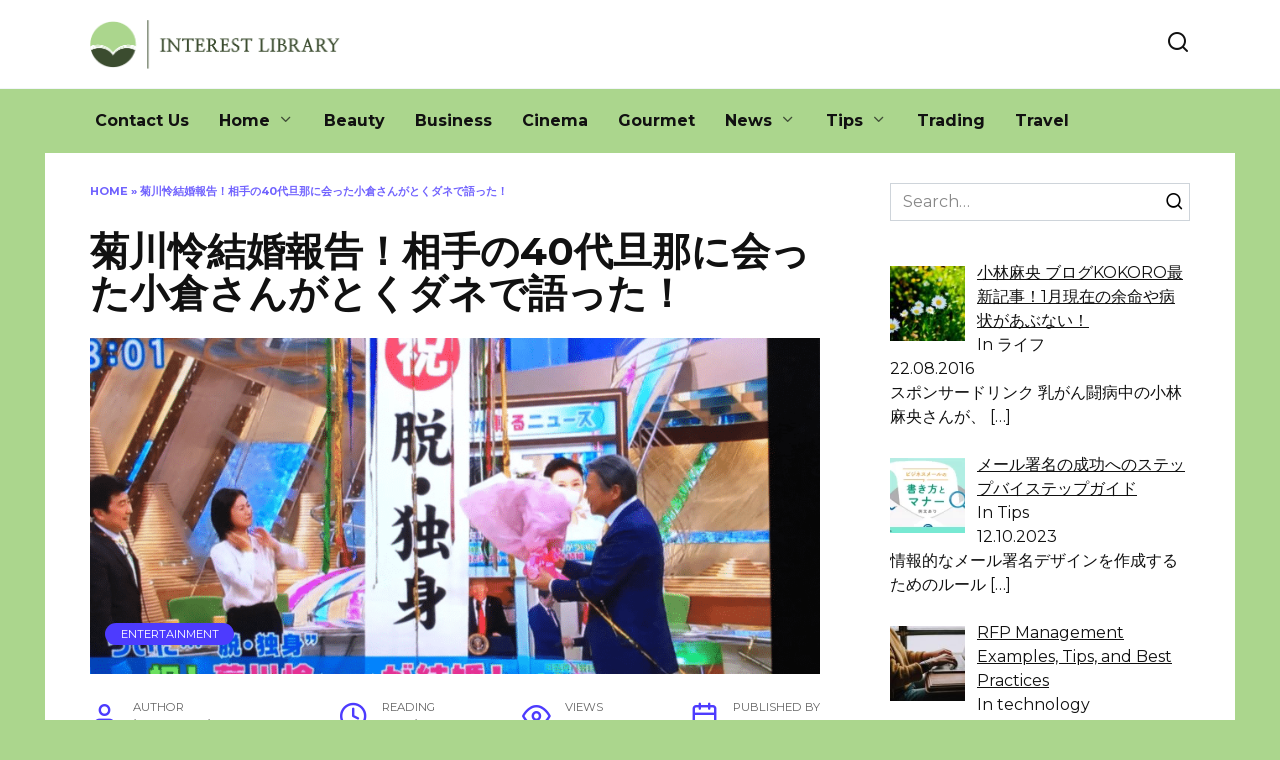

--- FILE ---
content_type: text/html; charset=UTF-8
request_url: https://interest-library.com/kikukawarei-kekkon-aite-danna/
body_size: 93732
content:
<!doctype html>
<html lang="en-US">
<head>
	<meta charset="UTF-8">
	<meta name="viewport" content="width=device-width, initial-scale=1">

	<meta name='robots' content='index, follow, max-image-preview:large, max-snippet:-1, max-video-preview:-1' />

	<!-- This site is optimized with the Yoast SEO plugin v26.6 - https://yoast.com/wordpress/plugins/seo/ -->
	<title>菊川怜結婚報告！相手の40代旦那に会った小倉さんがとくダネで語った！ - interest-library</title>
	<link rel="canonical" href="https://interest-library.com/kikukawarei-kekkon-aite-danna/" />
	<meta property="og:locale" content="en_US" />
	<meta property="og:type" content="article" />
	<meta property="og:title" content="菊川怜結婚報告！相手の40代旦那に会った小倉さんがとくダネで語った！ - interest-library" />
	<meta property="og:description" content="スポンサードリンク 朝からオメデタイ報告が、とくダネで報じられました。 とくダネでレギュラー出演している菊川怜さんがご結婚されました！ おめでとうございます！！！！ お相手は40代の一般男性のようですが、 小倉さん曰く、今後旦那さんの存在は明らかになってしまうだろうとのこと。 菊川怜さんの結婚相手の旦那さんに会った、 とくダネで司会を務める小倉さんが全てを語ってくれました。 菊川怜の結婚相手は知的で 菊川怜さんはとくダネでも、自身の独身のことをネタにするくらい 彼氏、恋人はいないと言っていましたが、 それは旦那さんが一般男性とはいえ、有名な方なので、 彼へ迷惑をかけないために隠してきたようです。 結婚のほうこくも、番組の関係者としてまず始めに小倉さんに報告し、 その他のキャスターの方々も全く知らず驚いていました。 「私ごとで大変恐縮ですが、私菊川怜は結婚いたしました」 この一言の後にくす玉が割れ、祝福の拍手に菊川怜さんは 思わず涙していました。 今までの事が走馬灯のように駆け巡り、昨日は眠れなかったと 幸せいっぱいの涙で番組は始まります。 お相手の40代一般男性についてですが、 小倉さんが１ケ月前に、菊川怜さんと旦那さんとでお昼を食べたそうです。 その番組内での会話を以下に記載します。 ＿＿＿＿＿＿＿＿＿＿＿＿＿＿＿＿＿＿＿＿＿＿ 小倉さん：会って驚いたのはいい男だと言うこと。 菊川怜さん：いやだ〜。照 やだとか言っちゃった！ 笠井アナ：いい男には２つあって、心意気のいい男と、顔のいい男とありますが。 小倉さん：両方りょうほう！ 笠井アナ：両方、あら！ 小倉さん： それで、僕が女でもこの人には参るだろうなって。 それでね、知的な人です。 お話をしていても、こちらが言葉遣いに気をつけなければいけないほど、キチっとお話をされる方。 で、怜ちゃんは今まで見たことのないような可愛らしい表情で、ちょっと離れた場所に座ってたの。 横に座るとバレるといけないから、お店に！ あのー、かなりいい仕事をしている人なんでそのうちわかるんだろうと思うけどね。 しばらくは、彼に迷惑を掛けちゃいけないという怜ちゃんの気持ちからなんで。 若いときはゴルフも結構なさってたそうでね。 怜ちゃんもゴルフを始める気になったみたい。 僕が散々５年間、やれやれ言ってたのにやらなかったのに。笑 笠井アナ：一目惚れですか？ 菊川怜さん：いやっ一目惚れ、、、ではない、かなぁ。 スポンサードリンク 小倉さん： ただね、怜ちゃんとは結婚前提でお付き合いを、ってことだったみたいですよ。 だからま、トントン拍子に進んだ。 僕と一緒にフィギュアスケートを観に行ったお父さんも、喜んだろ？！ 菊川怜さん：そうですね！あの、小倉さんに結婚なんとかさせてくれって。プライベートの場で。笑 小倉さん： 俺が一生懸命探してたのに、何勝手に！笑 あのね、39年間待ってて良かった！と思えるお相手です。 ほんっとに！そのへんにいるような人じゃないです。 そのうち大変だと思うよ！いろいろ。 笠井アナ：番組見て、感想とか言ってくれる？脳活ジョニー見たよ！とか。 [&hellip;]" />
	<meta property="og:url" content="https://interest-library.com/kikukawarei-kekkon-aite-danna/" />
	<meta property="og:site_name" content="interest-library" />
	<meta property="article:published_time" content="2020-09-14T18:24:19+00:00" />
	<meta property="article:modified_time" content="2024-01-26T15:23:10+00:00" />
	<meta property="og:image" content="https://interest-library.com/wp-content/uploads/2021/09/-2017-04-28-9.01.12.png" />
	<meta property="og:image:width" content="920" />
	<meta property="og:image:height" content="682" />
	<meta property="og:image:type" content="image/png" />
	<meta name="author" content="interest-library" />
	<meta name="twitter:card" content="summary_large_image" />
	<meta name="twitter:label1" content="Written by" />
	<meta name="twitter:data1" content="interest-library" />
	<script type="application/ld+json" class="yoast-schema-graph">{"@context":"https://schema.org","@graph":[{"@type":"WebPage","@id":"https://interest-library.com/kikukawarei-kekkon-aite-danna/","url":"https://interest-library.com/kikukawarei-kekkon-aite-danna/","name":"菊川怜結婚報告！相手の40代旦那に会った小倉さんがとくダネで語った！ - interest-library","isPartOf":{"@id":"https://interest-library.com/#website"},"primaryImageOfPage":{"@id":"https://interest-library.com/kikukawarei-kekkon-aite-danna/#primaryimage"},"image":{"@id":"https://interest-library.com/kikukawarei-kekkon-aite-danna/#primaryimage"},"thumbnailUrl":"https://interest-library.com/wp-content/uploads/2021/09/-2017-04-28-9.01.12.png","datePublished":"2020-09-14T18:24:19+00:00","dateModified":"2024-01-26T15:23:10+00:00","author":{"@id":"https://interest-library.com/#/schema/person/0bd584c0a03f69a9b6128e858816664b"},"breadcrumb":{"@id":"https://interest-library.com/kikukawarei-kekkon-aite-danna/#breadcrumb"},"inLanguage":"en-US","potentialAction":[{"@type":"ReadAction","target":["https://interest-library.com/kikukawarei-kekkon-aite-danna/"]}]},{"@type":"ImageObject","inLanguage":"en-US","@id":"https://interest-library.com/kikukawarei-kekkon-aite-danna/#primaryimage","url":"https://interest-library.com/wp-content/uploads/2021/09/-2017-04-28-9.01.12.png","contentUrl":"https://interest-library.com/wp-content/uploads/2021/09/-2017-04-28-9.01.12.png","width":920,"height":682,"caption":"%e8%8f%8a%e5%b7%9d%e6%80%9c%e7%b5%90%e5%a9%9a%e5%a0%b1%e5%91%8a%ef%bc%81%e7%9b%b8%e6%89%8b%e3%81%ae40%e4%bb%a3%e6%97%a6%e9%82%a3%e3%81%ab%e4%bc%9a%e3%81%a3%e3%81%9f%e5%b0%8f%e5%80%89%e3%81%95%e3%82%93"},{"@type":"BreadcrumbList","@id":"https://interest-library.com/kikukawarei-kekkon-aite-danna/#breadcrumb","itemListElement":[{"@type":"ListItem","position":1,"name":"Home","item":"https://interest-library.com/"},{"@type":"ListItem","position":2,"name":"菊川怜結婚報告！相手の40代旦那に会った小倉さんがとくダネで語った！"}]},{"@type":"WebSite","@id":"https://interest-library.com/#website","url":"https://interest-library.com/","name":"interest-library","description":"","potentialAction":[{"@type":"SearchAction","target":{"@type":"EntryPoint","urlTemplate":"https://interest-library.com/?s={search_term_string}"},"query-input":{"@type":"PropertyValueSpecification","valueRequired":true,"valueName":"search_term_string"}}],"inLanguage":"en-US"},{"@type":"Person","@id":"https://interest-library.com/#/schema/person/0bd584c0a03f69a9b6128e858816664b","name":"interest-library","image":{"@type":"ImageObject","inLanguage":"en-US","@id":"https://interest-library.com/#/schema/person/image/","url":"https://secure.gravatar.com/avatar/abb5fde7b0c99aeab2c2887544075cc712dc3b4f75c79a1c3120fceb8ac73d10?s=96&d=mm&r=g","contentUrl":"https://secure.gravatar.com/avatar/abb5fde7b0c99aeab2c2887544075cc712dc3b4f75c79a1c3120fceb8ac73d10?s=96&d=mm&r=g","caption":"interest-library"},"sameAs":["https://test.thinkhomeoffice.com"]}]}</script>
	<!-- / Yoast SEO plugin. -->


<link rel='dns-prefetch' href='//static.addtoany.com' />
<link rel='dns-prefetch' href='//fonts.googleapis.com' />
<link rel="alternate" title="oEmbed (JSON)" type="application/json+oembed" href="https://interest-library.com/wp-json/oembed/1.0/embed?url=https%3A%2F%2Finterest-library.com%2Fkikukawarei-kekkon-aite-danna%2F" />
<link rel="alternate" title="oEmbed (XML)" type="text/xml+oembed" href="https://interest-library.com/wp-json/oembed/1.0/embed?url=https%3A%2F%2Finterest-library.com%2Fkikukawarei-kekkon-aite-danna%2F&#038;format=xml" />
<style id='wp-img-auto-sizes-contain-inline-css' type='text/css'>
img:is([sizes=auto i],[sizes^="auto," i]){contain-intrinsic-size:3000px 1500px}
/*# sourceURL=wp-img-auto-sizes-contain-inline-css */
</style>
<style id='wp-emoji-styles-inline-css' type='text/css'>

	img.wp-smiley, img.emoji {
		display: inline !important;
		border: none !important;
		box-shadow: none !important;
		height: 1em !important;
		width: 1em !important;
		margin: 0 0.07em !important;
		vertical-align: -0.1em !important;
		background: none !important;
		padding: 0 !important;
	}
/*# sourceURL=wp-emoji-styles-inline-css */
</style>
<style id='wp-block-library-inline-css' type='text/css'>
:root{--wp-block-synced-color:#7a00df;--wp-block-synced-color--rgb:122,0,223;--wp-bound-block-color:var(--wp-block-synced-color);--wp-editor-canvas-background:#ddd;--wp-admin-theme-color:#007cba;--wp-admin-theme-color--rgb:0,124,186;--wp-admin-theme-color-darker-10:#006ba1;--wp-admin-theme-color-darker-10--rgb:0,107,160.5;--wp-admin-theme-color-darker-20:#005a87;--wp-admin-theme-color-darker-20--rgb:0,90,135;--wp-admin-border-width-focus:2px}@media (min-resolution:192dpi){:root{--wp-admin-border-width-focus:1.5px}}.wp-element-button{cursor:pointer}:root .has-very-light-gray-background-color{background-color:#eee}:root .has-very-dark-gray-background-color{background-color:#313131}:root .has-very-light-gray-color{color:#eee}:root .has-very-dark-gray-color{color:#313131}:root .has-vivid-green-cyan-to-vivid-cyan-blue-gradient-background{background:linear-gradient(135deg,#00d084,#0693e3)}:root .has-purple-crush-gradient-background{background:linear-gradient(135deg,#34e2e4,#4721fb 50%,#ab1dfe)}:root .has-hazy-dawn-gradient-background{background:linear-gradient(135deg,#faaca8,#dad0ec)}:root .has-subdued-olive-gradient-background{background:linear-gradient(135deg,#fafae1,#67a671)}:root .has-atomic-cream-gradient-background{background:linear-gradient(135deg,#fdd79a,#004a59)}:root .has-nightshade-gradient-background{background:linear-gradient(135deg,#330968,#31cdcf)}:root .has-midnight-gradient-background{background:linear-gradient(135deg,#020381,#2874fc)}:root{--wp--preset--font-size--normal:16px;--wp--preset--font-size--huge:42px}.has-regular-font-size{font-size:1em}.has-larger-font-size{font-size:2.625em}.has-normal-font-size{font-size:var(--wp--preset--font-size--normal)}.has-huge-font-size{font-size:var(--wp--preset--font-size--huge)}.has-text-align-center{text-align:center}.has-text-align-left{text-align:left}.has-text-align-right{text-align:right}.has-fit-text{white-space:nowrap!important}#end-resizable-editor-section{display:none}.aligncenter{clear:both}.items-justified-left{justify-content:flex-start}.items-justified-center{justify-content:center}.items-justified-right{justify-content:flex-end}.items-justified-space-between{justify-content:space-between}.screen-reader-text{border:0;clip-path:inset(50%);height:1px;margin:-1px;overflow:hidden;padding:0;position:absolute;width:1px;word-wrap:normal!important}.screen-reader-text:focus{background-color:#ddd;clip-path:none;color:#444;display:block;font-size:1em;height:auto;left:5px;line-height:normal;padding:15px 23px 14px;text-decoration:none;top:5px;width:auto;z-index:100000}html :where(.has-border-color){border-style:solid}html :where([style*=border-top-color]){border-top-style:solid}html :where([style*=border-right-color]){border-right-style:solid}html :where([style*=border-bottom-color]){border-bottom-style:solid}html :where([style*=border-left-color]){border-left-style:solid}html :where([style*=border-width]){border-style:solid}html :where([style*=border-top-width]){border-top-style:solid}html :where([style*=border-right-width]){border-right-style:solid}html :where([style*=border-bottom-width]){border-bottom-style:solid}html :where([style*=border-left-width]){border-left-style:solid}html :where(img[class*=wp-image-]){height:auto;max-width:100%}:where(figure){margin:0 0 1em}html :where(.is-position-sticky){--wp-admin--admin-bar--position-offset:var(--wp-admin--admin-bar--height,0px)}@media screen and (max-width:600px){html :where(.is-position-sticky){--wp-admin--admin-bar--position-offset:0px}}

/*# sourceURL=wp-block-library-inline-css */
</style><style id='global-styles-inline-css' type='text/css'>
:root{--wp--preset--aspect-ratio--square: 1;--wp--preset--aspect-ratio--4-3: 4/3;--wp--preset--aspect-ratio--3-4: 3/4;--wp--preset--aspect-ratio--3-2: 3/2;--wp--preset--aspect-ratio--2-3: 2/3;--wp--preset--aspect-ratio--16-9: 16/9;--wp--preset--aspect-ratio--9-16: 9/16;--wp--preset--color--black: #000000;--wp--preset--color--cyan-bluish-gray: #abb8c3;--wp--preset--color--white: #ffffff;--wp--preset--color--pale-pink: #f78da7;--wp--preset--color--vivid-red: #cf2e2e;--wp--preset--color--luminous-vivid-orange: #ff6900;--wp--preset--color--luminous-vivid-amber: #fcb900;--wp--preset--color--light-green-cyan: #7bdcb5;--wp--preset--color--vivid-green-cyan: #00d084;--wp--preset--color--pale-cyan-blue: #8ed1fc;--wp--preset--color--vivid-cyan-blue: #0693e3;--wp--preset--color--vivid-purple: #9b51e0;--wp--preset--gradient--vivid-cyan-blue-to-vivid-purple: linear-gradient(135deg,rgb(6,147,227) 0%,rgb(155,81,224) 100%);--wp--preset--gradient--light-green-cyan-to-vivid-green-cyan: linear-gradient(135deg,rgb(122,220,180) 0%,rgb(0,208,130) 100%);--wp--preset--gradient--luminous-vivid-amber-to-luminous-vivid-orange: linear-gradient(135deg,rgb(252,185,0) 0%,rgb(255,105,0) 100%);--wp--preset--gradient--luminous-vivid-orange-to-vivid-red: linear-gradient(135deg,rgb(255,105,0) 0%,rgb(207,46,46) 100%);--wp--preset--gradient--very-light-gray-to-cyan-bluish-gray: linear-gradient(135deg,rgb(238,238,238) 0%,rgb(169,184,195) 100%);--wp--preset--gradient--cool-to-warm-spectrum: linear-gradient(135deg,rgb(74,234,220) 0%,rgb(151,120,209) 20%,rgb(207,42,186) 40%,rgb(238,44,130) 60%,rgb(251,105,98) 80%,rgb(254,248,76) 100%);--wp--preset--gradient--blush-light-purple: linear-gradient(135deg,rgb(255,206,236) 0%,rgb(152,150,240) 100%);--wp--preset--gradient--blush-bordeaux: linear-gradient(135deg,rgb(254,205,165) 0%,rgb(254,45,45) 50%,rgb(107,0,62) 100%);--wp--preset--gradient--luminous-dusk: linear-gradient(135deg,rgb(255,203,112) 0%,rgb(199,81,192) 50%,rgb(65,88,208) 100%);--wp--preset--gradient--pale-ocean: linear-gradient(135deg,rgb(255,245,203) 0%,rgb(182,227,212) 50%,rgb(51,167,181) 100%);--wp--preset--gradient--electric-grass: linear-gradient(135deg,rgb(202,248,128) 0%,rgb(113,206,126) 100%);--wp--preset--gradient--midnight: linear-gradient(135deg,rgb(2,3,129) 0%,rgb(40,116,252) 100%);--wp--preset--font-size--small: 19.5px;--wp--preset--font-size--medium: 20px;--wp--preset--font-size--large: 36.5px;--wp--preset--font-size--x-large: 42px;--wp--preset--font-size--normal: 22px;--wp--preset--font-size--huge: 49.5px;--wp--preset--spacing--20: 0.44rem;--wp--preset--spacing--30: 0.67rem;--wp--preset--spacing--40: 1rem;--wp--preset--spacing--50: 1.5rem;--wp--preset--spacing--60: 2.25rem;--wp--preset--spacing--70: 3.38rem;--wp--preset--spacing--80: 5.06rem;--wp--preset--shadow--natural: 6px 6px 9px rgba(0, 0, 0, 0.2);--wp--preset--shadow--deep: 12px 12px 50px rgba(0, 0, 0, 0.4);--wp--preset--shadow--sharp: 6px 6px 0px rgba(0, 0, 0, 0.2);--wp--preset--shadow--outlined: 6px 6px 0px -3px rgb(255, 255, 255), 6px 6px rgb(0, 0, 0);--wp--preset--shadow--crisp: 6px 6px 0px rgb(0, 0, 0);}:where(.is-layout-flex){gap: 0.5em;}:where(.is-layout-grid){gap: 0.5em;}body .is-layout-flex{display: flex;}.is-layout-flex{flex-wrap: wrap;align-items: center;}.is-layout-flex > :is(*, div){margin: 0;}body .is-layout-grid{display: grid;}.is-layout-grid > :is(*, div){margin: 0;}:where(.wp-block-columns.is-layout-flex){gap: 2em;}:where(.wp-block-columns.is-layout-grid){gap: 2em;}:where(.wp-block-post-template.is-layout-flex){gap: 1.25em;}:where(.wp-block-post-template.is-layout-grid){gap: 1.25em;}.has-black-color{color: var(--wp--preset--color--black) !important;}.has-cyan-bluish-gray-color{color: var(--wp--preset--color--cyan-bluish-gray) !important;}.has-white-color{color: var(--wp--preset--color--white) !important;}.has-pale-pink-color{color: var(--wp--preset--color--pale-pink) !important;}.has-vivid-red-color{color: var(--wp--preset--color--vivid-red) !important;}.has-luminous-vivid-orange-color{color: var(--wp--preset--color--luminous-vivid-orange) !important;}.has-luminous-vivid-amber-color{color: var(--wp--preset--color--luminous-vivid-amber) !important;}.has-light-green-cyan-color{color: var(--wp--preset--color--light-green-cyan) !important;}.has-vivid-green-cyan-color{color: var(--wp--preset--color--vivid-green-cyan) !important;}.has-pale-cyan-blue-color{color: var(--wp--preset--color--pale-cyan-blue) !important;}.has-vivid-cyan-blue-color{color: var(--wp--preset--color--vivid-cyan-blue) !important;}.has-vivid-purple-color{color: var(--wp--preset--color--vivid-purple) !important;}.has-black-background-color{background-color: var(--wp--preset--color--black) !important;}.has-cyan-bluish-gray-background-color{background-color: var(--wp--preset--color--cyan-bluish-gray) !important;}.has-white-background-color{background-color: var(--wp--preset--color--white) !important;}.has-pale-pink-background-color{background-color: var(--wp--preset--color--pale-pink) !important;}.has-vivid-red-background-color{background-color: var(--wp--preset--color--vivid-red) !important;}.has-luminous-vivid-orange-background-color{background-color: var(--wp--preset--color--luminous-vivid-orange) !important;}.has-luminous-vivid-amber-background-color{background-color: var(--wp--preset--color--luminous-vivid-amber) !important;}.has-light-green-cyan-background-color{background-color: var(--wp--preset--color--light-green-cyan) !important;}.has-vivid-green-cyan-background-color{background-color: var(--wp--preset--color--vivid-green-cyan) !important;}.has-pale-cyan-blue-background-color{background-color: var(--wp--preset--color--pale-cyan-blue) !important;}.has-vivid-cyan-blue-background-color{background-color: var(--wp--preset--color--vivid-cyan-blue) !important;}.has-vivid-purple-background-color{background-color: var(--wp--preset--color--vivid-purple) !important;}.has-black-border-color{border-color: var(--wp--preset--color--black) !important;}.has-cyan-bluish-gray-border-color{border-color: var(--wp--preset--color--cyan-bluish-gray) !important;}.has-white-border-color{border-color: var(--wp--preset--color--white) !important;}.has-pale-pink-border-color{border-color: var(--wp--preset--color--pale-pink) !important;}.has-vivid-red-border-color{border-color: var(--wp--preset--color--vivid-red) !important;}.has-luminous-vivid-orange-border-color{border-color: var(--wp--preset--color--luminous-vivid-orange) !important;}.has-luminous-vivid-amber-border-color{border-color: var(--wp--preset--color--luminous-vivid-amber) !important;}.has-light-green-cyan-border-color{border-color: var(--wp--preset--color--light-green-cyan) !important;}.has-vivid-green-cyan-border-color{border-color: var(--wp--preset--color--vivid-green-cyan) !important;}.has-pale-cyan-blue-border-color{border-color: var(--wp--preset--color--pale-cyan-blue) !important;}.has-vivid-cyan-blue-border-color{border-color: var(--wp--preset--color--vivid-cyan-blue) !important;}.has-vivid-purple-border-color{border-color: var(--wp--preset--color--vivid-purple) !important;}.has-vivid-cyan-blue-to-vivid-purple-gradient-background{background: var(--wp--preset--gradient--vivid-cyan-blue-to-vivid-purple) !important;}.has-light-green-cyan-to-vivid-green-cyan-gradient-background{background: var(--wp--preset--gradient--light-green-cyan-to-vivid-green-cyan) !important;}.has-luminous-vivid-amber-to-luminous-vivid-orange-gradient-background{background: var(--wp--preset--gradient--luminous-vivid-amber-to-luminous-vivid-orange) !important;}.has-luminous-vivid-orange-to-vivid-red-gradient-background{background: var(--wp--preset--gradient--luminous-vivid-orange-to-vivid-red) !important;}.has-very-light-gray-to-cyan-bluish-gray-gradient-background{background: var(--wp--preset--gradient--very-light-gray-to-cyan-bluish-gray) !important;}.has-cool-to-warm-spectrum-gradient-background{background: var(--wp--preset--gradient--cool-to-warm-spectrum) !important;}.has-blush-light-purple-gradient-background{background: var(--wp--preset--gradient--blush-light-purple) !important;}.has-blush-bordeaux-gradient-background{background: var(--wp--preset--gradient--blush-bordeaux) !important;}.has-luminous-dusk-gradient-background{background: var(--wp--preset--gradient--luminous-dusk) !important;}.has-pale-ocean-gradient-background{background: var(--wp--preset--gradient--pale-ocean) !important;}.has-electric-grass-gradient-background{background: var(--wp--preset--gradient--electric-grass) !important;}.has-midnight-gradient-background{background: var(--wp--preset--gradient--midnight) !important;}.has-small-font-size{font-size: var(--wp--preset--font-size--small) !important;}.has-medium-font-size{font-size: var(--wp--preset--font-size--medium) !important;}.has-large-font-size{font-size: var(--wp--preset--font-size--large) !important;}.has-x-large-font-size{font-size: var(--wp--preset--font-size--x-large) !important;}
/*# sourceURL=global-styles-inline-css */
</style>

<style id='classic-theme-styles-inline-css' type='text/css'>
/*! This file is auto-generated */
.wp-block-button__link{color:#fff;background-color:#32373c;border-radius:9999px;box-shadow:none;text-decoration:none;padding:calc(.667em + 2px) calc(1.333em + 2px);font-size:1.125em}.wp-block-file__button{background:#32373c;color:#fff;text-decoration:none}
/*# sourceURL=/wp-includes/css/classic-themes.min.css */
</style>
<link rel='stylesheet' id='fontawesome-css' href='https://interest-library.com/wp-content/plugins/gutentor/assets/library/fontawesome/css/all.min.css?ver=5.12.0'  media='all' />
<link rel='stylesheet' id='wpness-grid-css' href='https://interest-library.com/wp-content/plugins/gutentor/assets/library/wpness-grid/wpness-grid.css?ver=1.0.0'  media='all' />
<link rel='stylesheet' id='animate-css' href='https://interest-library.com/wp-content/plugins/gutentor/assets/library/animatecss/animate.min.css?ver=3.7.2'  media='all' />
<link rel='stylesheet' id='wp-components-css' href='https://interest-library.com/wp-includes/css/dist/components/style.min.css?ver=6.9'  media='all' />
<link rel='stylesheet' id='wp-preferences-css' href='https://interest-library.com/wp-includes/css/dist/preferences/style.min.css?ver=6.9'  media='all' />
<link rel='stylesheet' id='wp-block-editor-css' href='https://interest-library.com/wp-includes/css/dist/block-editor/style.min.css?ver=6.9'  media='all' />
<link rel='stylesheet' id='wp-reusable-blocks-css' href='https://interest-library.com/wp-includes/css/dist/reusable-blocks/style.min.css?ver=6.9'  media='all' />
<link rel='stylesheet' id='wp-patterns-css' href='https://interest-library.com/wp-includes/css/dist/patterns/style.min.css?ver=6.9'  media='all' />
<link rel='stylesheet' id='wp-editor-css' href='https://interest-library.com/wp-includes/css/dist/editor/style.min.css?ver=6.9'  media='all' />
<link rel='stylesheet' id='gutentor-css' href='https://interest-library.com/wp-content/plugins/gutentor/dist/blocks.style.build.css?ver=3.5.4'  media='all' />
<link rel='stylesheet' id='google-fonts-css' href='https://fonts.googleapis.com/css?family=Montserrat%3A400%2C400i%2C700&#038;subset=cyrillic&#038;display=swap&#038;ver=6.9'  media='all' />
<link rel='stylesheet' id='reboot-style-css' href='https://interest-library.com/wp-content/themes/reboot/assets/css/style.min.css?ver=1.5.5'  media='all' />
<link rel='stylesheet' id='recent-posts-widget-with-thumbnails-public-style-css' href='https://interest-library.com/wp-content/plugins/recent-posts-widget-with-thumbnails/public.css?ver=7.1.1'  media='all' />
<link rel='stylesheet' id='addtoany-css' href='https://interest-library.com/wp-content/plugins/add-to-any/addtoany.min.css?ver=1.16'  media='all' />
<script type="text/javascript" src="https://interest-library.com/wp-includes/js/jquery/jquery.min.js?ver=3.7.1" id="jquery-core-js"></script>
<script type="text/javascript" src="https://interest-library.com/wp-includes/js/jquery/jquery-migrate.min.js?ver=3.4.1" id="jquery-migrate-js"></script>
<script type="text/javascript" id="addtoany-core-js-before">
/* <![CDATA[ */
window.a2a_config=window.a2a_config||{};a2a_config.callbacks=[];a2a_config.overlays=[];a2a_config.templates={};

//# sourceURL=addtoany-core-js-before
/* ]]> */
</script>
<script type="text/javascript" defer src="https://static.addtoany.com/menu/page.js" id="addtoany-core-js"></script>
<script type="text/javascript" defer src="https://interest-library.com/wp-content/plugins/add-to-any/addtoany.min.js?ver=1.1" id="addtoany-jquery-js"></script>
<link rel="https://api.w.org/" href="https://interest-library.com/wp-json/" /><link rel="alternate" title="JSON" type="application/json" href="https://interest-library.com/wp-json/wp/v2/posts/169" /><link rel="EditURI" type="application/rsd+xml" title="RSD" href="https://interest-library.com/xmlrpc.php?rsd" />
<meta name="generator" content="WordPress 6.9" />
<link rel='shortlink' href='https://interest-library.com/?p=169' />
<link rel="preload" href="https://interest-library.com/wp-content/themes/reboot/assets/fonts/wpshop-core.ttf" as="font" crossorigin><link rel="prefetch" href="https://interest-library.com/wp-content/uploads/2021/09/-2017-04-28-9.01.12.png" as="image" crossorigin>
    <style>.site-logotype{max-width:250px}body{background-color:#abd68d}.main-navigation, .main-navigation ul li .sub-menu li, .main-navigation ul li.menu-item-has-children:before, .footer-navigation, .footer-navigation ul li .sub-menu li, .footer-navigation ul li.menu-item-has-children:before{background-color:#abd68d}</style>

<!-- BEGIN Clicky Analytics v2.2.4 Tracking - https://wordpress.org/plugins/clicky-analytics/ -->
<script type="text/javascript">
  var clicky_custom = clicky_custom || {};
  clicky_custom.outbound_pattern = ['/go/','/out/'];
</script>

<script async src="//static.getclicky.com/101332928.js"></script>

<!-- END Clicky Analytics v2.2.4 Tracking -->

<meta name="adxom-verification" content="11kereD23949ee637e75cc3646c57e736ee">

<!-- Google Tag Manager -->
<script>(function(w,d,s,l,i){w[l]=w[l]||[];w[l].push({'gtm.start':
new Date().getTime(),event:'gtm.js'});var f=d.getElementsByTagName(s)[0],
j=d.createElement(s),dl=l!='dataLayer'?'&l='+l:'';j.async=true;j.src=
'https://www.googletagmanager.com/gtm.js?id='+i+dl;f.parentNode.insertBefore(j,f);
})(window,document,'script','dataLayer','GTM-WW2QBPM');</script>
<!-- End Google Tag Manager 
<meta name="publisuites-verify-code" content="aHR0cHM6Ly9pbnRlcmVzdC1saWJyYXJ5LmNvbQ==" />
<!-- Google tag (gtag.js) --> 
<script async src="https://www.googletagmanager.com/gtag/js?id=G-N4Q1X2KWMG"></script> <script> window.dataLayer = window.dataLayer || []; function gtag(){dataLayer.push(arguments);} gtag('js', new Date()); gtag('config', 'G-N4Q1X2KWMG'); </script><link rel="icon" href="https://interest-library.com/wp-content/uploads/2023/12/cropped-Frame-62-32x32.png" sizes="32x32" />
<link rel="icon" href="https://interest-library.com/wp-content/uploads/2023/12/cropped-Frame-62-192x192.png" sizes="192x192" />
<link rel="apple-touch-icon" href="https://interest-library.com/wp-content/uploads/2023/12/cropped-Frame-62-180x180.png" />
<meta name="msapplication-TileImage" content="https://interest-library.com/wp-content/uploads/2023/12/cropped-Frame-62-270x270.png" />
		<style type="text/css" id="wp-custom-css">
			#comments{
	display: none !important;
}

.post-cards img{
	width: 100% !important;
}

[class="entry-image post-card post-card__thumbnail"] img{
	width: 100% !important;
}
		</style>
		    </head>

<body class="wp-singular post-template-default single single-post postid-169 single-format-standard wp-embed-responsive wp-theme-reboot gutentor-active sidebar-right">
<!-- Google Tag Manager (noscript) -->
<noscript><iframe src="https://www.googletagmanager.com/ns.html?id=GTM-WW2QBPM"
height="0" width="0" style="display:none;visibility:hidden"></iframe></noscript>
<!-- End Google Tag Manager (noscript) -->



<div id="page" class="site">
    <a class="skip-link screen-reader-text" href="#content"><!--noindex-->Skip to content<!--/noindex--></a>

    <div class="search-screen-overlay js-search-screen-overlay"></div>
    <div class="search-screen js-search-screen">
        
<form role="search" method="get" class="search-form" action="https://interest-library.com/">
    <label>
        <span class="screen-reader-text"><!--noindex-->Search for:<!--/noindex--></span>
        <input type="search" class="search-field" placeholder="Search…" value="" name="s">
    </label>
    <button type="submit" class="search-submit"></button>
</form>    </div>

    

<header id="masthead" class="site-header full" itemscope itemtype="http://schema.org/WPHeader">
    <div class="site-header-inner fixed">

        <div class="humburger js-humburger"><span></span><span></span><span></span></div>

        
<div class="site-branding">

    <div class="site-logotype"><a href="https://interest-library.com/"><img src="https://interest-library.com/wp-content/uploads/2023/12/Group-44.png" width="515" height="101" alt="interest-library"></a></div><div class="site-branding__body"></div></div><!-- .site-branding -->                <div class="header-search">
                    <span class="search-icon js-search-icon"></span>
                </div>
            
    </div>
</header><!-- #masthead -->



    
    
    <nav id="site-navigation" class="main-navigation fixed" itemscope itemtype="http://schema.org/SiteNavigationElement">
        <div class="main-navigation-inner full">
            <div class="menu-menu-2-container"><ul id="header_menu" class="menu"><li id="menu-item-757" class="menu-item menu-item-type-post_type menu-item-object-page menu-item-757"><a href="https://interest-library.com/contact-us/">Contact Us</a></li>
<li id="menu-item-755" class="menu-item menu-item-type-custom menu-item-object-custom menu-item-home menu-item-has-children menu-item-755"><a href="https://interest-library.com/">Home</a>
<ul class="sub-menu">
	<li id="menu-item-758" class="menu-item menu-item-type-post_type menu-item-object-page menu-item-758"><a href="https://interest-library.com/dmca/">DMCA</a></li>
	<li id="menu-item-756" class="menu-item menu-item-type-post_type menu-item-object-page menu-item-privacy-policy current-post-parent menu-item-756"><a rel="privacy-policy" href="https://interest-library.com/privacy-policy/">Privacy Policy</a></li>
	<li id="menu-item-759" class="menu-item menu-item-type-post_type menu-item-object-page menu-item-759"><a href="https://interest-library.com/terms-and-conditions/">Terms And Conditions</a></li>
</ul>
</li>
<li id="menu-item-494" class="menu-item menu-item-type-taxonomy menu-item-object-category menu-item-494"><a href="https://interest-library.com/category/beauty/">Beauty</a></li>
<li id="menu-item-491" class="menu-item menu-item-type-taxonomy menu-item-object-category menu-item-491"><a href="https://interest-library.com/category/business/">Business</a></li>
<li id="menu-item-493" class="menu-item menu-item-type-taxonomy menu-item-object-category menu-item-493"><a href="https://interest-library.com/category/cinema/">Cinema</a></li>
<li id="menu-item-492" class="menu-item menu-item-type-taxonomy menu-item-object-category menu-item-492"><a href="https://interest-library.com/category/gourmet/">Gourmet</a></li>
<li id="menu-item-760" class="menu-item menu-item-type-taxonomy menu-item-object-category menu-item-has-children menu-item-760"><a href="https://interest-library.com/category/news/">News</a>
<ul class="sub-menu">
	<li id="menu-item-489" class="menu-item menu-item-type-taxonomy menu-item-object-category current-post-ancestor current-menu-parent current-post-parent menu-item-489"><a href="https://interest-library.com/category/entertainment/">Entertainment</a></li>
	<li id="menu-item-495" class="menu-item menu-item-type-taxonomy menu-item-object-category menu-item-495"><a href="https://interest-library.com/category/info/">Info</a></li>
	<li id="menu-item-762" class="menu-item menu-item-type-taxonomy menu-item-object-category menu-item-762"><a href="https://interest-library.com/category/misc/">Misc</a></li>
	<li id="menu-item-761" class="menu-item menu-item-type-taxonomy menu-item-object-category menu-item-761"><a href="https://interest-library.com/category/trending/">Trending</a></li>
	<li id="menu-item-490" class="menu-item menu-item-type-taxonomy menu-item-object-category menu-item-490"><a href="https://interest-library.com/category/%e3%83%a9%e3%82%a4%e3%83%95/">ライフ</a></li>
</ul>
</li>
<li id="menu-item-2064" class="menu-item menu-item-type-taxonomy menu-item-object-category menu-item-has-children menu-item-2064"><a href="https://interest-library.com/category/tips/">Tips</a>
<ul class="sub-menu">
	<li id="menu-item-2051" class="menu-item menu-item-type-taxonomy menu-item-object-category menu-item-2051"><a href="https://interest-library.com/category/automotive/">Automotive</a></li>
	<li id="menu-item-2053" class="menu-item menu-item-type-taxonomy menu-item-object-category menu-item-has-children menu-item-2053"><a href="https://interest-library.com/category/education/">Education</a>
	<ul class="sub-menu">
		<li id="menu-item-2052" class="menu-item menu-item-type-taxonomy menu-item-object-category menu-item-2052"><a href="https://interest-library.com/category/clothing/">Clothing</a></li>
		<li id="menu-item-2054" class="menu-item menu-item-type-taxonomy menu-item-object-category menu-item-2054"><a href="https://interest-library.com/category/fashion/">Fashion</a></li>
		<li id="menu-item-2055" class="menu-item menu-item-type-taxonomy menu-item-object-category menu-item-2055"><a href="https://interest-library.com/category/finance/">Finance</a></li>
		<li id="menu-item-2056" class="menu-item menu-item-type-taxonomy menu-item-object-category menu-item-2056"><a href="https://interest-library.com/category/for-home/">For home</a></li>
		<li id="menu-item-2057" class="menu-item menu-item-type-taxonomy menu-item-object-category menu-item-2057"><a href="https://interest-library.com/category/gaming/">Gaming</a></li>
	</ul>
</li>
	<li id="menu-item-2059" class="menu-item menu-item-type-taxonomy menu-item-object-category menu-item-has-children menu-item-2059"><a href="https://interest-library.com/category/lifestyle/">Lifestyle</a>
	<ul class="sub-menu">
		<li id="menu-item-2058" class="menu-item menu-item-type-taxonomy menu-item-object-category menu-item-2058"><a href="https://interest-library.com/category/health/">Health</a></li>
		<li id="menu-item-2060" class="menu-item menu-item-type-taxonomy menu-item-object-category menu-item-2060"><a href="https://interest-library.com/category/sports/">Sports</a></li>
		<li id="menu-item-2061" class="menu-item menu-item-type-taxonomy menu-item-object-category menu-item-2061"><a href="https://interest-library.com/category/stocks/">Stocks</a></li>
		<li id="menu-item-2062" class="menu-item menu-item-type-taxonomy menu-item-object-category menu-item-2062"><a href="https://interest-library.com/category/tech/">Tech</a></li>
		<li id="menu-item-2063" class="menu-item menu-item-type-taxonomy menu-item-object-category menu-item-2063"><a href="https://interest-library.com/category/technology/">Technology</a></li>
	</ul>
</li>
</ul>
</li>
<li id="menu-item-2065" class="menu-item menu-item-type-taxonomy menu-item-object-category menu-item-2065"><a href="https://interest-library.com/category/trading/">Trading</a></li>
<li id="menu-item-2066" class="menu-item menu-item-type-taxonomy menu-item-object-category menu-item-2066"><a href="https://interest-library.com/category/travel/">Travel</a></li>
</ul></div>        </div>
    </nav><!-- #site-navigation -->

    

    <div class="mobile-menu-placeholder js-mobile-menu-placeholder"></div>
    
	
    <div id="content" class="site-content fixed">

        
        <div class="site-content-inner">
    
        
        <div id="primary" class="content-area" itemscope itemtype="http://schema.org/Article">
            <main id="main" class="site-main article-card">

                
<article id="post-169" class="article-post post-169 post type-post status-publish format-standard has-post-thumbnail  category-entertainment">

    
        <div class="breadcrumb" id="breadcrumbs"><span><span><a href="https://interest-library.com/">Home</a></span> » <span class="breadcrumb_last" aria-current="page">菊川怜結婚報告！相手の40代旦那に会った小倉さんがとくダネで語った！</span></span></div>
                                <h1 class="entry-title" itemprop="headline">菊川怜結婚報告！相手の40代旦那に会った小倉さんがとくダネで語った！</h1>
                    
        
                    <div class="entry-image post-card post-card__thumbnail">
                <img width="870" height="400" src="https://interest-library.com/wp-content/uploads/2021/09/-2017-04-28-9.01.12-870x400.png" class="attachment-reboot_standard size-reboot_standard wp-post-image" alt="%e8%8f%8a%e5%b7%9d%e6%80%9c%e7%b5%90%e5%a9%9a%e5%a0%b1%e5%91%8a%ef%bc%81%e7%9b%b8%e6%89%8b%e3%81%ae40%e4%bb%a3%e6%97%a6%e9%82%a3%e3%81%ab%e4%bc%9a%e3%81%a3%e3%81%9f%e5%b0%8f%e5%80%89%e3%81%95%e3%82%93" itemprop="image" decoding="async" fetchpriority="high" />                                    <span class="post-card__category"><a href="https://interest-library.com/category/entertainment/" itemprop="articleSection">Entertainment</a></span>
                            </div>

            
        
    
            <div class="entry-meta">
            <span class="entry-author"><span class="entry-label">Author</span> <span itemprop="author">interest-library</span></span>            <span class="entry-time"><span class="entry-label">Reading</span> 11 min</span>            <span class="entry-views"><span class="entry-label">Views</span> <span class="js-views-count" data-post_id="169">348</span></span>                        <span class="entry-date"><span class="entry-label">Published by</span> <time itemprop="datePublished" datetime="2020-09-14">14.09.2020</time></span>
                    </div>
    
    
    <div class="entry-content" itemprop="articleBody">
        <div class="addtoany_share_save_container addtoany_content addtoany_content_top"><div class="a2a_kit a2a_kit_size_32 addtoany_list" data-a2a-url="https://interest-library.com/kikukawarei-kekkon-aite-danna/" data-a2a-title="菊川怜結婚報告！相手の40代旦那に会った小倉さんがとくダネで語った！"><a class="a2a_button_facebook" href="https://www.addtoany.com/add_to/facebook?linkurl=https%3A%2F%2Finterest-library.com%2Fkikukawarei-kekkon-aite-danna%2F&amp;linkname=%E8%8F%8A%E5%B7%9D%E6%80%9C%E7%B5%90%E5%A9%9A%E5%A0%B1%E5%91%8A%EF%BC%81%E7%9B%B8%E6%89%8B%E3%81%AE40%E4%BB%A3%E6%97%A6%E9%82%A3%E3%81%AB%E4%BC%9A%E3%81%A3%E3%81%9F%E5%B0%8F%E5%80%89%E3%81%95%E3%82%93%E3%81%8C%E3%81%A8%E3%81%8F%E3%83%80%E3%83%8D%E3%81%A7%E8%AA%9E%E3%81%A3%E3%81%9F%EF%BC%81" title="Facebook" rel="nofollow noopener" target="_blank"></a><a class="a2a_button_twitter" href="https://www.addtoany.com/add_to/twitter?linkurl=https%3A%2F%2Finterest-library.com%2Fkikukawarei-kekkon-aite-danna%2F&amp;linkname=%E8%8F%8A%E5%B7%9D%E6%80%9C%E7%B5%90%E5%A9%9A%E5%A0%B1%E5%91%8A%EF%BC%81%E7%9B%B8%E6%89%8B%E3%81%AE40%E4%BB%A3%E6%97%A6%E9%82%A3%E3%81%AB%E4%BC%9A%E3%81%A3%E3%81%9F%E5%B0%8F%E5%80%89%E3%81%95%E3%82%93%E3%81%8C%E3%81%A8%E3%81%8F%E3%83%80%E3%83%8D%E3%81%A7%E8%AA%9E%E3%81%A3%E3%81%9F%EF%BC%81" title="Twitter" rel="nofollow noopener" target="_blank"></a><a class="a2a_button_email" href="https://www.addtoany.com/add_to/email?linkurl=https%3A%2F%2Finterest-library.com%2Fkikukawarei-kekkon-aite-danna%2F&amp;linkname=%E8%8F%8A%E5%B7%9D%E6%80%9C%E7%B5%90%E5%A9%9A%E5%A0%B1%E5%91%8A%EF%BC%81%E7%9B%B8%E6%89%8B%E3%81%AE40%E4%BB%A3%E6%97%A6%E9%82%A3%E3%81%AB%E4%BC%9A%E3%81%A3%E3%81%9F%E5%B0%8F%E5%80%89%E3%81%95%E3%82%93%E3%81%8C%E3%81%A8%E3%81%8F%E3%83%80%E3%83%8D%E3%81%A7%E8%AA%9E%E3%81%A3%E3%81%9F%EF%BC%81" title="Email" rel="nofollow noopener" target="_blank"></a><a class="a2a_button_pinterest" href="https://www.addtoany.com/add_to/pinterest?linkurl=https%3A%2F%2Finterest-library.com%2Fkikukawarei-kekkon-aite-danna%2F&amp;linkname=%E8%8F%8A%E5%B7%9D%E6%80%9C%E7%B5%90%E5%A9%9A%E5%A0%B1%E5%91%8A%EF%BC%81%E7%9B%B8%E6%89%8B%E3%81%AE40%E4%BB%A3%E6%97%A6%E9%82%A3%E3%81%AB%E4%BC%9A%E3%81%A3%E3%81%9F%E5%B0%8F%E5%80%89%E3%81%95%E3%82%93%E3%81%8C%E3%81%A8%E3%81%8F%E3%83%80%E3%83%8D%E3%81%A7%E8%AA%9E%E3%81%A3%E3%81%9F%EF%BC%81" title="Pinterest" rel="nofollow noopener" target="_blank"></a><a class="a2a_button_reddit" href="https://www.addtoany.com/add_to/reddit?linkurl=https%3A%2F%2Finterest-library.com%2Fkikukawarei-kekkon-aite-danna%2F&amp;linkname=%E8%8F%8A%E5%B7%9D%E6%80%9C%E7%B5%90%E5%A9%9A%E5%A0%B1%E5%91%8A%EF%BC%81%E7%9B%B8%E6%89%8B%E3%81%AE40%E4%BB%A3%E6%97%A6%E9%82%A3%E3%81%AB%E4%BC%9A%E3%81%A3%E3%81%9F%E5%B0%8F%E5%80%89%E3%81%95%E3%82%93%E3%81%8C%E3%81%A8%E3%81%8F%E3%83%80%E3%83%8D%E3%81%A7%E8%AA%9E%E3%81%A3%E3%81%9F%EF%BC%81" title="Reddit" rel="nofollow noopener" target="_blank"></a><a class="a2a_button_linkedin" href="https://www.addtoany.com/add_to/linkedin?linkurl=https%3A%2F%2Finterest-library.com%2Fkikukawarei-kekkon-aite-danna%2F&amp;linkname=%E8%8F%8A%E5%B7%9D%E6%80%9C%E7%B5%90%E5%A9%9A%E5%A0%B1%E5%91%8A%EF%BC%81%E7%9B%B8%E6%89%8B%E3%81%AE40%E4%BB%A3%E6%97%A6%E9%82%A3%E3%81%AB%E4%BC%9A%E3%81%A3%E3%81%9F%E5%B0%8F%E5%80%89%E3%81%95%E3%82%93%E3%81%8C%E3%81%A8%E3%81%8F%E3%83%80%E3%83%8D%E3%81%A7%E8%AA%9E%E3%81%A3%E3%81%9F%EF%BC%81" title="LinkedIn" rel="nofollow noopener" target="_blank"></a><a class="a2a_button_whatsapp" href="https://www.addtoany.com/add_to/whatsapp?linkurl=https%3A%2F%2Finterest-library.com%2Fkikukawarei-kekkon-aite-danna%2F&amp;linkname=%E8%8F%8A%E5%B7%9D%E6%80%9C%E7%B5%90%E5%A9%9A%E5%A0%B1%E5%91%8A%EF%BC%81%E7%9B%B8%E6%89%8B%E3%81%AE40%E4%BB%A3%E6%97%A6%E9%82%A3%E3%81%AB%E4%BC%9A%E3%81%A3%E3%81%9F%E5%B0%8F%E5%80%89%E3%81%95%E3%82%93%E3%81%8C%E3%81%A8%E3%81%8F%E3%83%80%E3%83%8D%E3%81%A7%E8%AA%9E%E3%81%A3%E3%81%9F%EF%BC%81" title="WhatsApp" rel="nofollow noopener" target="_blank"></a><a class="a2a_button_copy_link" href="https://www.addtoany.com/add_to/copy_link?linkurl=https%3A%2F%2Finterest-library.com%2Fkikukawarei-kekkon-aite-danna%2F&amp;linkname=%E8%8F%8A%E5%B7%9D%E6%80%9C%E7%B5%90%E5%A9%9A%E5%A0%B1%E5%91%8A%EF%BC%81%E7%9B%B8%E6%89%8B%E3%81%AE40%E4%BB%A3%E6%97%A6%E9%82%A3%E3%81%AB%E4%BC%9A%E3%81%A3%E3%81%9F%E5%B0%8F%E5%80%89%E3%81%95%E3%82%93%E3%81%8C%E3%81%A8%E3%81%8F%E3%83%80%E3%83%8D%E3%81%A7%E8%AA%9E%E3%81%A3%E3%81%9F%EF%BC%81" title="Copy Link" rel="nofollow noopener" target="_blank"></a><a class="a2a_dd addtoany_share_save addtoany_share" href="https://www.addtoany.com/share"></a></div></div><div class="post">
<div class="post_image"></div>
<div style="float: none; margin: 10px 0 10px 0; text-align: center;">スポンサードリンク</div>
<p>朝からオメデタイ報告が、とくダネで報じられました。</p>
<p>とくダネでレギュラー出演している菊川怜さんがご結婚されました！<br />
おめでとうございます！！！！</p>
<p>お相手は40代の一般男性のようですが、<br />
小倉さん曰く、今後旦那さんの存在は明らかになってしまうだろうとのこと。</p>
<p>菊川怜さんの結婚相手の旦那さんに会った、<br />
とくダネで司会を務める小倉さんが全てを語ってくれました。<br />
<span id="more-686"></span></p>
<h3>菊川怜の結婚相手は知的で</h3>
<p>菊川怜さんはとくダネでも、自身の独身のことをネタにするくらい<br />
彼氏、恋人はいないと言っていましたが、<br />
それは旦那さんが一般男性とはいえ、有名な方なので、<br />
彼へ迷惑をかけないために隠してきたようです。</p>
<p>結婚のほうこくも、番組の関係者としてまず始めに小倉さんに報告し、<br />
その他のキャスターの方々も全く知らず驚いていました。</p>
<p>「私ごとで大変恐縮ですが、私菊川怜は結婚いたしました」</p>
<p>この一言の後にくす玉が割れ、祝福の拍手に菊川怜さんは<br />
思わず涙していました。</p>
<p>今までの事が走馬灯のように駆け巡り、昨日は眠れなかったと<br />
幸せいっぱいの涙で番組は始まります。</p>
<p>お相手の40代一般男性についてですが、<br />
小倉さんが１ケ月前に、菊川怜さんと旦那さんとでお昼を食べたそうです。</p>
<p>その番組内での会話を以下に記載します。</p>
<p>＿＿＿＿＿＿＿＿＿＿＿＿＿＿＿＿＿＿＿＿＿＿<br />
小倉さん：会って驚いたのはいい男だと言うこと。</p>
<p>菊川怜さん：いやだ〜。照 やだとか言っちゃった！</p>
<p>笠井アナ：いい男には２つあって、心意気のいい男と、顔のいい男とありますが。</p>
<p>小倉さん：両方りょうほう！</p>
<p>笠井アナ：両方、あら！</p>
<p>小倉さん：</p>
<p>それで、僕が女でもこの人には参るだろうなって。<br />
それでね、知的な人です。</p>
<p>お話をしていても、こちらが言葉遣いに気をつけなければいけないほど、キチっとお話をされる方。</p>
<p>で、怜ちゃんは今まで見たことのないような可愛らしい表情で、ちょっと離れた場所に座ってたの。<br />
横に座るとバレるといけないから、お店に！</p>
<p>あのー、かなりいい仕事をしている人なんでそのうちわかるんだろうと思うけどね。<br />
しばらくは、彼に迷惑を掛けちゃいけないという怜ちゃんの気持ちからなんで。</p>
<p>若いときはゴルフも結構なさってたそうでね。<br />
怜ちゃんもゴルフを始める気になったみたい。<br />
僕が散々５年間、やれやれ言ってたのにやらなかったのに。笑</p>
<p>笠井アナ：一目惚れですか？</p>
<p>菊川怜さん：いやっ一目惚れ、、、ではない、かなぁ。</p>
<div style="float: none; margin: 10px 0 10px 0; text-align: center;">スポンサードリンク</div>
<p>小倉さん：<br />
ただね、怜ちゃんとは結婚前提でお付き合いを、ってことだったみたいですよ。<br />
だからま、トントン拍子に進んだ。</p>
<p>僕と一緒にフィギュアスケートを観に行ったお父さんも、喜んだろ？！</p>
<p>菊川怜さん：そうですね！あの、小倉さんに結婚なんとかさせてくれって。プライベートの場で。笑</p>
<p>小倉さん：<br />
俺が一生懸命探してたのに、何勝手に！笑</p>
<p>あのね、39年間待ってて良かった！と思えるお相手です。<br />
ほんっとに！そのへんにいるような人じゃないです。<br />
そのうち大変だと思うよ！いろいろ。</p>
<p>笠井アナ：番組見て、感想とか言ってくれる？脳活ジョニー見たよ！とか。</p>
<p>菊川怜さん：ちょこちょこ見てくれているみたいです。<br />
＿＿＿＿＿＿＿＿＿＿＿＿＿＿＿＿＿＿＿＿＿＿</p>
<p>という朝からハッピーな報告を生で聞くことが出来ました。</p>
<p>菊川怜さんのお相手は、一般男性といえども、<br />
業界では有名人のようなので知れ渡るのも時間の問題のようですね。</p>
<p>名前を聞いて、驚くかもしれません＾＾</p>
<p>引き続き、菊川怜さんの旦那さんの報道があり次第、<br />
追加したいと思います。</p>
<p>それにしても改めて感じましたが、<br />
菊川怜さんは39歳とは思えない美しさですね。</p>
<p>番組内では、5年前の菊川さんの映像などが流れましたが、<br />
全然変わらずにお美しかったです。</p>
<p>彼のお仕事の迷惑にならないように、<br />
ひた隠しにしてきた交際ですから、<br />
週刊誌にリークされないよう非常に気を使ってお付き合いされてきたと思います。</p>
<p>結婚すると決まっていても、<br />
小倉さんとの、菊川怜さんと旦那さんと３人での食事でも、<br />
隣にすら座らず距離を開けるほどの徹底ぶりです。</p>
<p>ですが、相手のことを思って、<br />
お仕事で迷惑をかけたくないという菊川さんの行動や気持ちは<br />
彼との真剣さそのものなんだなと感じました。</p>
<p>結婚式をあげるのか？ハネムーンはどこに行くのか？<br />
お仕事もありお忙しいとは思いますが、<br />
これからは堂々と新婚生活を楽しんでいただきたいですね。</p>
<p>菊川怜さん、ご結婚ほんと〜〜〜〜におめでとうございます！<br />
末長くお幸せに♪</p>
<blockquote class="twitter-tweet" data-lang="ja">
<p dir="ltr" lang="ja">菊川怜、結婚 笑#とくダネ pic.twitter.com/igZrMaR59k</p>
<p>— fishparty (@kimimachi1977) 2017年4月27日</p></blockquote>
<div style="float: none; margin: 10px 0 10px 0; text-align: center;">スポンサードリンク</div>
<div style="font-size: 0px; height: 0px; line-height: 0px; margin: 0; padding: 0; clear: both;"></div>
</div>
<!-- toc empty --><div class="addtoany_share_save_container addtoany_content addtoany_content_bottom"><div class="a2a_kit a2a_kit_size_32 addtoany_list" data-a2a-url="https://interest-library.com/kikukawarei-kekkon-aite-danna/" data-a2a-title="菊川怜結婚報告！相手の40代旦那に会った小倉さんがとくダネで語った！"><a class="a2a_button_facebook" href="https://www.addtoany.com/add_to/facebook?linkurl=https%3A%2F%2Finterest-library.com%2Fkikukawarei-kekkon-aite-danna%2F&amp;linkname=%E8%8F%8A%E5%B7%9D%E6%80%9C%E7%B5%90%E5%A9%9A%E5%A0%B1%E5%91%8A%EF%BC%81%E7%9B%B8%E6%89%8B%E3%81%AE40%E4%BB%A3%E6%97%A6%E9%82%A3%E3%81%AB%E4%BC%9A%E3%81%A3%E3%81%9F%E5%B0%8F%E5%80%89%E3%81%95%E3%82%93%E3%81%8C%E3%81%A8%E3%81%8F%E3%83%80%E3%83%8D%E3%81%A7%E8%AA%9E%E3%81%A3%E3%81%9F%EF%BC%81" title="Facebook" rel="nofollow noopener" target="_blank"></a><a class="a2a_button_twitter" href="https://www.addtoany.com/add_to/twitter?linkurl=https%3A%2F%2Finterest-library.com%2Fkikukawarei-kekkon-aite-danna%2F&amp;linkname=%E8%8F%8A%E5%B7%9D%E6%80%9C%E7%B5%90%E5%A9%9A%E5%A0%B1%E5%91%8A%EF%BC%81%E7%9B%B8%E6%89%8B%E3%81%AE40%E4%BB%A3%E6%97%A6%E9%82%A3%E3%81%AB%E4%BC%9A%E3%81%A3%E3%81%9F%E5%B0%8F%E5%80%89%E3%81%95%E3%82%93%E3%81%8C%E3%81%A8%E3%81%8F%E3%83%80%E3%83%8D%E3%81%A7%E8%AA%9E%E3%81%A3%E3%81%9F%EF%BC%81" title="Twitter" rel="nofollow noopener" target="_blank"></a><a class="a2a_button_email" href="https://www.addtoany.com/add_to/email?linkurl=https%3A%2F%2Finterest-library.com%2Fkikukawarei-kekkon-aite-danna%2F&amp;linkname=%E8%8F%8A%E5%B7%9D%E6%80%9C%E7%B5%90%E5%A9%9A%E5%A0%B1%E5%91%8A%EF%BC%81%E7%9B%B8%E6%89%8B%E3%81%AE40%E4%BB%A3%E6%97%A6%E9%82%A3%E3%81%AB%E4%BC%9A%E3%81%A3%E3%81%9F%E5%B0%8F%E5%80%89%E3%81%95%E3%82%93%E3%81%8C%E3%81%A8%E3%81%8F%E3%83%80%E3%83%8D%E3%81%A7%E8%AA%9E%E3%81%A3%E3%81%9F%EF%BC%81" title="Email" rel="nofollow noopener" target="_blank"></a><a class="a2a_button_pinterest" href="https://www.addtoany.com/add_to/pinterest?linkurl=https%3A%2F%2Finterest-library.com%2Fkikukawarei-kekkon-aite-danna%2F&amp;linkname=%E8%8F%8A%E5%B7%9D%E6%80%9C%E7%B5%90%E5%A9%9A%E5%A0%B1%E5%91%8A%EF%BC%81%E7%9B%B8%E6%89%8B%E3%81%AE40%E4%BB%A3%E6%97%A6%E9%82%A3%E3%81%AB%E4%BC%9A%E3%81%A3%E3%81%9F%E5%B0%8F%E5%80%89%E3%81%95%E3%82%93%E3%81%8C%E3%81%A8%E3%81%8F%E3%83%80%E3%83%8D%E3%81%A7%E8%AA%9E%E3%81%A3%E3%81%9F%EF%BC%81" title="Pinterest" rel="nofollow noopener" target="_blank"></a><a class="a2a_button_reddit" href="https://www.addtoany.com/add_to/reddit?linkurl=https%3A%2F%2Finterest-library.com%2Fkikukawarei-kekkon-aite-danna%2F&amp;linkname=%E8%8F%8A%E5%B7%9D%E6%80%9C%E7%B5%90%E5%A9%9A%E5%A0%B1%E5%91%8A%EF%BC%81%E7%9B%B8%E6%89%8B%E3%81%AE40%E4%BB%A3%E6%97%A6%E9%82%A3%E3%81%AB%E4%BC%9A%E3%81%A3%E3%81%9F%E5%B0%8F%E5%80%89%E3%81%95%E3%82%93%E3%81%8C%E3%81%A8%E3%81%8F%E3%83%80%E3%83%8D%E3%81%A7%E8%AA%9E%E3%81%A3%E3%81%9F%EF%BC%81" title="Reddit" rel="nofollow noopener" target="_blank"></a><a class="a2a_button_linkedin" href="https://www.addtoany.com/add_to/linkedin?linkurl=https%3A%2F%2Finterest-library.com%2Fkikukawarei-kekkon-aite-danna%2F&amp;linkname=%E8%8F%8A%E5%B7%9D%E6%80%9C%E7%B5%90%E5%A9%9A%E5%A0%B1%E5%91%8A%EF%BC%81%E7%9B%B8%E6%89%8B%E3%81%AE40%E4%BB%A3%E6%97%A6%E9%82%A3%E3%81%AB%E4%BC%9A%E3%81%A3%E3%81%9F%E5%B0%8F%E5%80%89%E3%81%95%E3%82%93%E3%81%8C%E3%81%A8%E3%81%8F%E3%83%80%E3%83%8D%E3%81%A7%E8%AA%9E%E3%81%A3%E3%81%9F%EF%BC%81" title="LinkedIn" rel="nofollow noopener" target="_blank"></a><a class="a2a_button_whatsapp" href="https://www.addtoany.com/add_to/whatsapp?linkurl=https%3A%2F%2Finterest-library.com%2Fkikukawarei-kekkon-aite-danna%2F&amp;linkname=%E8%8F%8A%E5%B7%9D%E6%80%9C%E7%B5%90%E5%A9%9A%E5%A0%B1%E5%91%8A%EF%BC%81%E7%9B%B8%E6%89%8B%E3%81%AE40%E4%BB%A3%E6%97%A6%E9%82%A3%E3%81%AB%E4%BC%9A%E3%81%A3%E3%81%9F%E5%B0%8F%E5%80%89%E3%81%95%E3%82%93%E3%81%8C%E3%81%A8%E3%81%8F%E3%83%80%E3%83%8D%E3%81%A7%E8%AA%9E%E3%81%A3%E3%81%9F%EF%BC%81" title="WhatsApp" rel="nofollow noopener" target="_blank"></a><a class="a2a_button_copy_link" href="https://www.addtoany.com/add_to/copy_link?linkurl=https%3A%2F%2Finterest-library.com%2Fkikukawarei-kekkon-aite-danna%2F&amp;linkname=%E8%8F%8A%E5%B7%9D%E6%80%9C%E7%B5%90%E5%A9%9A%E5%A0%B1%E5%91%8A%EF%BC%81%E7%9B%B8%E6%89%8B%E3%81%AE40%E4%BB%A3%E6%97%A6%E9%82%A3%E3%81%AB%E4%BC%9A%E3%81%A3%E3%81%9F%E5%B0%8F%E5%80%89%E3%81%95%E3%82%93%E3%81%8C%E3%81%A8%E3%81%8F%E3%83%80%E3%83%8D%E3%81%A7%E8%AA%9E%E3%81%A3%E3%81%9F%EF%BC%81" title="Copy Link" rel="nofollow noopener" target="_blank"></a><a class="a2a_dd addtoany_share_save addtoany_share" href="https://www.addtoany.com/share"></a></div></div>    </div><!-- .entry-content -->

</article>






    <div class="rating-box">
        <div class="rating-box__header">Rate article</div>
		<div class="wp-star-rating js-star-rating star-rating--score-0" data-post-id="169" data-rating-count="0" data-rating-sum="0" data-rating-value="0"><span class="star-rating-item js-star-rating-item" data-score="1"><svg aria-hidden="true" role="img" xmlns="http://www.w3.org/2000/svg" viewBox="0 0 576 512" class="i-ico"><path fill="currentColor" d="M259.3 17.8L194 150.2 47.9 171.5c-26.2 3.8-36.7 36.1-17.7 54.6l105.7 103-25 145.5c-4.5 26.3 23.2 46 46.4 33.7L288 439.6l130.7 68.7c23.2 12.2 50.9-7.4 46.4-33.7l-25-145.5 105.7-103c19-18.5 8.5-50.8-17.7-54.6L382 150.2 316.7 17.8c-11.7-23.6-45.6-23.9-57.4 0z" class="ico-star"></path></svg></span><span class="star-rating-item js-star-rating-item" data-score="2"><svg aria-hidden="true" role="img" xmlns="http://www.w3.org/2000/svg" viewBox="0 0 576 512" class="i-ico"><path fill="currentColor" d="M259.3 17.8L194 150.2 47.9 171.5c-26.2 3.8-36.7 36.1-17.7 54.6l105.7 103-25 145.5c-4.5 26.3 23.2 46 46.4 33.7L288 439.6l130.7 68.7c23.2 12.2 50.9-7.4 46.4-33.7l-25-145.5 105.7-103c19-18.5 8.5-50.8-17.7-54.6L382 150.2 316.7 17.8c-11.7-23.6-45.6-23.9-57.4 0z" class="ico-star"></path></svg></span><span class="star-rating-item js-star-rating-item" data-score="3"><svg aria-hidden="true" role="img" xmlns="http://www.w3.org/2000/svg" viewBox="0 0 576 512" class="i-ico"><path fill="currentColor" d="M259.3 17.8L194 150.2 47.9 171.5c-26.2 3.8-36.7 36.1-17.7 54.6l105.7 103-25 145.5c-4.5 26.3 23.2 46 46.4 33.7L288 439.6l130.7 68.7c23.2 12.2 50.9-7.4 46.4-33.7l-25-145.5 105.7-103c19-18.5 8.5-50.8-17.7-54.6L382 150.2 316.7 17.8c-11.7-23.6-45.6-23.9-57.4 0z" class="ico-star"></path></svg></span><span class="star-rating-item js-star-rating-item" data-score="4"><svg aria-hidden="true" role="img" xmlns="http://www.w3.org/2000/svg" viewBox="0 0 576 512" class="i-ico"><path fill="currentColor" d="M259.3 17.8L194 150.2 47.9 171.5c-26.2 3.8-36.7 36.1-17.7 54.6l105.7 103-25 145.5c-4.5 26.3 23.2 46 46.4 33.7L288 439.6l130.7 68.7c23.2 12.2 50.9-7.4 46.4-33.7l-25-145.5 105.7-103c19-18.5 8.5-50.8-17.7-54.6L382 150.2 316.7 17.8c-11.7-23.6-45.6-23.9-57.4 0z" class="ico-star"></path></svg></span><span class="star-rating-item js-star-rating-item" data-score="5"><svg aria-hidden="true" role="img" xmlns="http://www.w3.org/2000/svg" viewBox="0 0 576 512" class="i-ico"><path fill="currentColor" d="M259.3 17.8L194 150.2 47.9 171.5c-26.2 3.8-36.7 36.1-17.7 54.6l105.7 103-25 145.5c-4.5 26.3 23.2 46 46.4 33.7L288 439.6l130.7 68.7c23.2 12.2 50.9-7.4 46.4-33.7l-25-145.5 105.7-103c19-18.5 8.5-50.8-17.7-54.6L382 150.2 316.7 17.8c-11.7-23.6-45.6-23.9-57.4 0z" class="ico-star"></path></svg></span></div>    </div>


    <div class="entry-social">
		
        		<div class="social-buttons"><span class="social-button social-button--facebook" data-social="facebook"></span><span class="social-button social-button--telegram" data-social="telegram"></span><span class="social-button social-button--twitter" data-social="twitter"></span><span class="social-button social-button--whatsapp" data-social="whatsapp"></span><span class="social-button social-button--viber" data-social="viber"></span></div>            </div>





<meta itemscope itemprop="mainEntityOfPage" itemType="https://schema.org/WebPage" itemid="https://interest-library.com/kikukawarei-kekkon-aite-danna/" content="菊川怜結婚報告！相手の40代旦那に会った小倉さんがとくダネで語った！">
    <meta itemprop="dateModified" content="2024-01-26">
<div itemprop="publisher" itemscope itemtype="https://schema.org/Organization" style="display: none;"><div itemprop="logo" itemscope itemtype="https://schema.org/ImageObject"><img itemprop="url image" src="https://interest-library.com/wp-content/uploads/2023/12/Group-44.png" alt="interest-library"></div><meta itemprop="name" content="interest-library"><meta itemprop="telephone" content="interest-library"><meta itemprop="address" content="https://interest-library.com"></div>
            </main><!-- #main -->
        </div><!-- #primary -->

        
<aside id="secondary" class="widget-area" itemscope itemtype="http://schema.org/WPSideBar">
    <div class="sticky-sidebar js-sticky-sidebar">

        
        <div id="search-2" class="widget widget_search">
<form role="search" method="get" class="search-form" action="https://interest-library.com/">
    <label>
        <span class="screen-reader-text"><!--noindex-->Search for:<!--/noindex--></span>
        <input type="search" class="search-field" placeholder="Search…" value="" name="s">
    </label>
    <button type="submit" class="search-submit"></button>
</form></div><div id="recent-posts-widget-with-thumbnails-2" class="widget recent-posts-widget-with-thumbnails">
<div id="rpwwt-recent-posts-widget-with-thumbnails-2" class="rpwwt-widget">
	<ul>
		<li><a href="https://interest-library.com/kobayashimao-blog-kokoro-saishin-1/"><img width="75" height="75" src="https://interest-library.com/wp-content/uploads/2021/09/-2016-09-23-9.29.28-3-100x100.jpg" class="attachment-75x75 size-75x75 wp-post-image" alt="%e5%b0%8f%e6%9e%97%e9%ba%bb%e5%a4%ae-%e3%83%96%e3%83%ad%e3%82%b0kokoro%e6%9c%80%e6%96%b0%e8%a8%98%e4%ba%8b%ef%bc%811%e6%9c%88%e7%8f%be%e5%9c%a8%e3%81%ae%e4%bd%99%e5%91%bd%e3%82%84%e7%97%85%e7%8a%b6" decoding="async" srcset="https://interest-library.com/wp-content/uploads/2021/09/-2016-09-23-9.29.28-3-100x100.jpg 100w, https://interest-library.com/wp-content/uploads/2021/09/-2016-09-23-9.29.28-3-150x150.jpg 150w" sizes="(max-width: 75px) 100vw, 75px" /><span class="rpwwt-post-title">小林麻央 ブログKOKORO最新記事！1月現在の余命や病状があぶない！</span></a><div class="rpwwt-post-categories">In ライフ</div><div class="rpwwt-post-date">22.08.2016</div><div class="rpwwt-post-excerpt">スポンサードリンク 乳がん闘病中の小林麻央さんが、 <span class="rpwwt-post-excerpt-more"> […]</span></div></li>
		<li><a href="https://interest-library.com/%e3%83%a1%e3%83%bc%e3%83%ab%e7%bd%b2%e5%90%8d%e3%81%ae%e6%88%90%e5%8a%9f%e3%81%b8%e3%81%ae%e3%82%b9%e3%83%86%e3%83%83%e3%83%97%e3%83%90%e3%82%a4%e3%82%b9%e3%83%86%e3%83%83%e3%83%97%e3%82%ac%e3%82%a4/"><img width="75" height="75" src="https://interest-library.com/wp-content/uploads/2023/10/basics-of-business-e-mail-by-situation_main-100x100.webp" class="attachment-75x75 size-75x75 wp-post-image" alt="" decoding="async" srcset="https://interest-library.com/wp-content/uploads/2023/10/basics-of-business-e-mail-by-situation_main-100x100.webp 100w, https://interest-library.com/wp-content/uploads/2023/10/basics-of-business-e-mail-by-situation_main-150x150.webp 150w" sizes="(max-width: 75px) 100vw, 75px" /><span class="rpwwt-post-title">メール署名の成功へのステップバイステップガイド</span></a><div class="rpwwt-post-categories">In Tips</div><div class="rpwwt-post-date">12.10.2023</div><div class="rpwwt-post-excerpt">情報的なメール署名デザインを作成するためのルール <span class="rpwwt-post-excerpt-more"> […]</span></div></li>
		<li><a href="https://interest-library.com/rfp-management-examples-tips-and-best-practices/"><img width="75" height="75" src="https://interest-library.com/wp-content/uploads/2023/12/unnamed-2023-12-03T215836.679-100x100.jpg" class="attachment-75x75 size-75x75 wp-post-image" alt="A worker researching RFP management" decoding="async" loading="lazy" srcset="https://interest-library.com/wp-content/uploads/2023/12/unnamed-2023-12-03T215836.679-100x100.jpg 100w, https://interest-library.com/wp-content/uploads/2023/12/unnamed-2023-12-03T215836.679-150x150.jpg 150w" sizes="auto, (max-width: 75px) 100vw, 75px" /><span class="rpwwt-post-title">RFP Management Examples, Tips, and Best Practices</span></a><div class="rpwwt-post-categories">In technology</div><div class="rpwwt-post-date">03.12.2023</div><div class="rpwwt-post-excerpt">If you&#8217;re looking to win contracts and grow your <span class="rpwwt-post-excerpt-more"> […]</span></div></li>
		<li><a href="https://interest-library.com/kumanooyako-yukiyama-yuchubu/"><img width="75" height="75" src="https://interest-library.com/wp-content/uploads/2017/08/bears_thumb_mybigimg-4915363-100x100.jpg" class="attachment-75x75 size-75x75 wp-post-image" alt="%e7%86%8a%e3%81%ae%e8%a6%aa%e5%ad%90%e3%81%8c%e9%9b%aa%e5%b1%b1%e3%82%92%e7%99%bb%e3%82%8byoutube%e5%8b%95%e7%94%bb%e6%8e%b2%e8%bc%89%ef%bc%81%e3%83%ad%e3%82%b7%e3%82%a2%e3%81%ae%e3%83%9e%e3%82%ac" decoding="async" loading="lazy" srcset="https://interest-library.com/wp-content/uploads/2017/08/bears_thumb_mybigimg-4915363-100x100.jpg 100w, https://interest-library.com/wp-content/uploads/2017/08/bears_thumb_mybigimg-4915363-150x150.jpg 150w" sizes="auto, (max-width: 75px) 100vw, 75px" /><span class="rpwwt-post-title">熊の親子が雪山を登るyoutube動画掲載！ロシアのマガダン州でドローンにて撮影！</span></a><div class="rpwwt-post-categories">In ライフ</div><div class="rpwwt-post-date">02.08.2017</div><div class="rpwwt-post-excerpt">スポンサードリンク こんにちは、インタレストライブラリーです。 <span class="rpwwt-post-excerpt-more"> […]</span></div></li>
		<li><a href="https://interest-library.com/dont-make-the-same-mistake-again-utilize-business-flow/"><img width="75" height="75" src="https://interest-library.com/wp-content/uploads/2024/04/AdobeStock_617333303-scaled-1-100x100.jpeg" class="attachment-75x75 size-75x75 wp-post-image" alt="" decoding="async" loading="lazy" srcset="https://interest-library.com/wp-content/uploads/2024/04/AdobeStock_617333303-scaled-1-100x100.jpeg 100w, https://interest-library.com/wp-content/uploads/2024/04/AdobeStock_617333303-scaled-1-150x150.jpeg 150w" sizes="auto, (max-width: 75px) 100vw, 75px" /><span class="rpwwt-post-title">同じミスは繰り返さない！業務フロー図を活用した業務改善法</span></a><div class="rpwwt-post-categories">In Business</div><div class="rpwwt-post-date">14.04.2024</div><div class="rpwwt-post-excerpt"></div></li>
	</ul>
</div><!-- .rpwwt-widget -->
</div><div id="categories-2" class="widget widget_categories"><div class="widget-header">Categories</div>
			<ul>
					<li class="cat-item cat-item-117"><a href="https://interest-library.com/category/automotive/">Automotive</a>
</li>
	<li class="cat-item cat-item-8"><a href="https://interest-library.com/category/beauty/">Beauty</a>
</li>
	<li class="cat-item cat-item-5"><a href="https://interest-library.com/category/business/">Business</a>
</li>
	<li class="cat-item cat-item-7"><a href="https://interest-library.com/category/cinema/">Cinema</a>
</li>
	<li class="cat-item cat-item-78"><a href="https://interest-library.com/category/clothing/">clothing</a>
</li>
	<li class="cat-item cat-item-45"><a href="https://interest-library.com/category/education/">Education</a>
</li>
	<li class="cat-item cat-item-3"><a href="https://interest-library.com/category/entertainment/">Entertainment</a>
</li>
	<li class="cat-item cat-item-77"><a href="https://interest-library.com/category/fashion/">fashion</a>
</li>
	<li class="cat-item cat-item-52"><a href="https://interest-library.com/category/finance/">Finance</a>
</li>
	<li class="cat-item cat-item-168"><a href="https://interest-library.com/category/for-home/">For home</a>
</li>
	<li class="cat-item cat-item-63"><a href="https://interest-library.com/category/gaming/">Gaming</a>
</li>
	<li class="cat-item cat-item-6"><a href="https://interest-library.com/category/gourmet/">Gourmet</a>
</li>
	<li class="cat-item cat-item-169"><a href="https://interest-library.com/category/health/">Health</a>
</li>
	<li class="cat-item cat-item-1"><a href="https://interest-library.com/category/info/">Info</a>
</li>
	<li class="cat-item cat-item-61"><a href="https://interest-library.com/category/lifestyle/">Lifestyle</a>
</li>
	<li class="cat-item cat-item-10"><a href="https://interest-library.com/category/misc/">Misc</a>
</li>
	<li class="cat-item cat-item-75"><a href="https://interest-library.com/category/sports/">sports</a>
</li>
	<li class="cat-item cat-item-60"><a href="https://interest-library.com/category/stocks/">stocks</a>
</li>
	<li class="cat-item cat-item-34"><a href="https://interest-library.com/category/tech/">Tech</a>
</li>
	<li class="cat-item cat-item-15"><a href="https://interest-library.com/category/technology/">technology</a>
</li>
	<li class="cat-item cat-item-13"><a href="https://interest-library.com/category/tips/">Tips</a>
</li>
	<li class="cat-item cat-item-110"><a href="https://interest-library.com/category/trading/">trading</a>
</li>
	<li class="cat-item cat-item-93"><a href="https://interest-library.com/category/travel/">travel</a>
</li>
	<li class="cat-item cat-item-4"><a href="https://interest-library.com/category/%e3%83%a9%e3%82%a4%e3%83%95/">ライフ</a>
</li>
			</ul>

			</div><div id="wpshop_widget_articles-2" class="widget widget_wpshop_widget_articles"><div class="widget-articles">
<article class="post-card post-card--vertical">
      <div class="post-card__thumbnail">
            <a href="https://interest-library.com/yamazakiikusaburou-seikei/">
                <img width="285" height="220" src="https://interest-library.com/wp-content/uploads/2020/03/0TUW8_Y3_400x400-3190842-285x220.png" class="attachment-reboot_small size-reboot_small wp-post-image" alt="%e5%b1%b1%e5%b4%8e%e8%82%b2%e4%b8%89%e9%83%8e%e6%95%b4%e5%bd%a2%e3%81%aa%e3%81%ae%ef%bc%9f%ef%bc%81%e3%80%90%e7%94%bb%e5%83%8f%e6%9c%89%e3%82%8a%e3%80%9112%e6%89%8d%e5%bd%93%e6%99%82%e3%81%ae%e5%86%99" decoding="async" loading="lazy" />
                <span class="post-card__category">Entertainment</span>            </a>
        </div>
    
    <div class="post-card__body">
        <div class="post-card__title"><a href="https://interest-library.com/yamazakiikusaburou-seikei/">山崎育三郎整形なの？！【画像有り】12才当時の写真凄く一重だよ！ノンストップもその写真載せる？</a></div>

                    <div class="post-card__description">
                スポンサードリンク こんにちは、インタレストライブラリーです。 朝のテレビはノンストップ派のアラフォー主婦のわたしですが、2019年7月23日のゲストがとんでもなくイケメンのミュージカル俳優（歌手/俳優）である山崎育三郎さん。モーニング娘。のなっちこと安倍なつみさんとご結婚されお子さんもいるパパでもあります。            </div>
        
                    <div class="post-card__meta">
                                    <span class="post-card__comments">0</span>
                                <span class="post-card__views">4.7k.</span>            </div>
            </div>
</article>
<article class="post-card post-card--vertical">
      <div class="post-card__thumbnail">
            <a href="https://interest-library.com/atsugirijeison-meigen-kakugen/">
                <img width="335" height="220" src="https://interest-library.com/wp-content/uploads/2021/09/-2016-09-28-13.10.36-335x220.jpg" class="attachment-reboot_small size-reboot_small wp-post-image" alt="%e5%8e%9a%e5%88%87%e3%82%8a%e3%82%b8%e3%82%a7%e3%82%a4%e3%82%bd%e3%83%b3%e5%90%8d%e8%a8%80%e9%9b%86%ef%bc%81%e6%9c%ac%e3%82%84%e3%83%84%e3%82%a4%e3%83%83%e3%82%bf%e3%83%bc%e3%81%ae%e6%a0%bc%e8%a8%80" decoding="async" loading="lazy" />
                <span class="post-card__category">Business</span>            </a>
        </div>
    
    <div class="post-card__body">
        <div class="post-card__title"><a href="https://interest-library.com/atsugirijeison-meigen-kakugen/">厚切りジェイソン名言集！本やツイッターの格言がヤバイ！</a></div>

                    <div class="post-card__description">
                スポンサードリンク 会社テラスカイの副社長でありながらも、 お笑いピン芸人として活躍の厚切りジェイソンさん。            </div>
        
                    <div class="post-card__meta">
                                    <span class="post-card__comments">0</span>
                                <span class="post-card__views">449</span>            </div>
            </div>
</article>
<article class="post-card post-card--vertical">
      <div class="post-card__thumbnail">
            <a href="https://interest-library.com/ooguchibyouin-hannin-kangoshi-2/">
                <img width="335" height="220" src="https://interest-library.com/wp-content/uploads/2019/05/-9635221-335x220.jpg" class="attachment-reboot_small size-reboot_small wp-post-image" alt="%e5%a4%a7%e5%8f%a3%e7%97%85%e9%99%a2%e7%8a%af%e4%ba%ba%e3%81%af%e7%9c%8b%e8%ad%b7%e5%b8%ab%e3%81%a7%e6%8d%9c%e6%9f%bb%ef%bc%81%e5%90%8d%e5%89%8d%e3%81%8c%e6%8c%99%e3%81%8c%e3%81%a3%e3%81%9f%ef%bc%93" decoding="async" loading="lazy" />
                <span class="post-card__category">Entertainment</span>            </a>
        </div>
    
    <div class="post-card__body">
        <div class="post-card__title"><a href="https://interest-library.com/ooguchibyouin-hannin-kangoshi-2/">大口病院犯人は看護師で捜査！名前が挙がった３名の正体に迫る！</a></div>

                    <div class="post-card__description">
                スポンサードリンク まだ捜査が難航している横浜の大口病院での点滴殺人。 以前の記事を書いてから10日が経過、、、、            </div>
        
                    <div class="post-card__meta">
                                    <span class="post-card__comments">0</span>
                                <span class="post-card__views">2.2k.</span>            </div>
            </div>
</article>
<article class="post-card post-card--vertical">
      <div class="post-card__thumbnail">
            <a href="https://interest-library.com/%e7%94%bb%e9%9d%a2%e3%82%92%e8%b6%85%e3%81%88%e3%81%a6%ef%bc%9afps%e3%82%b2%e3%83%bc%e3%83%a0%e7%95%8c%e3%81%ab%e3%81%8a%e3%81%91%e3%82%8bvr%e3%81%ae%e5%8f%b0%e9%a0%ad/">
                <img width="335" height="220" src="https://interest-library.com/wp-content/uploads/2023/07/unnamed-17-335x220.png" class="attachment-reboot_small size-reboot_small wp-post-image" alt="" decoding="async" loading="lazy" />
                <span class="post-card__category">Gaming</span>            </a>
        </div>
    
    <div class="post-card__body">
        <div class="post-card__title"><a href="https://interest-library.com/%e7%94%bb%e9%9d%a2%e3%82%92%e8%b6%85%e3%81%88%e3%81%a6%ef%bc%9afps%e3%82%b2%e3%83%bc%e3%83%a0%e7%95%8c%e3%81%ab%e3%81%8a%e3%81%91%e3%82%8bvr%e3%81%ae%e5%8f%b0%e9%a0%ad/">画面を超えて：FPSゲーム界におけるVRの台頭</a></div>

                    <div class="post-card__description">
                急速な技術進歩の時代において、デジタルエンターテイメントの風景は劇的な変化を見せています。特に、ファーストパーソンシューター（FPS）ゲームの世界でのバーチャルリアリティ（VR）の出現は、可能なことの限界を押し広げています。VR            </div>
        
                    <div class="post-card__meta">
                                    <span class="post-card__comments">0</span>
                                <span class="post-card__views">150</span>            </div>
            </div>
</article>
<article class="post-card post-card--vertical">
      <div class="post-card__thumbnail">
            <a href="https://interest-library.com/%e8%87%aa%e5%8b%95%e9%85%8d%e8%86%b3%e3%83%ad%e3%83%9c%e3%83%83%e3%83%88%e3%81%ae%e6%8a%80%e8%a1%93%e3%82%92%e5%85%ac%e9%96%8b/">
                <img width="316" height="220" src="https://interest-library.com/wp-content/uploads/2023/05/unnamed-27-316x220.png" class="attachment-reboot_small size-reboot_small wp-post-image" alt="自動配膳ロボットの技術を公開" decoding="async" loading="lazy" />
                <span class="post-card__category">Tech</span>            </a>
        </div>
    
    <div class="post-card__body">
        <div class="post-card__title"><a href="https://interest-library.com/%e8%87%aa%e5%8b%95%e9%85%8d%e8%86%b3%e3%83%ad%e3%83%9c%e3%83%83%e3%83%88%e3%81%ae%e6%8a%80%e8%a1%93%e3%82%92%e5%85%ac%e9%96%8b/">自動配膳ロボットの技術を公開</a></div>

                    <div class="post-card__description">
                今日の世界は、「明日の未来」に追いつくために大きな進歩を遂げています。 これに伴い、工場の生産ラインを制御するロボットアームや公共のスカイラインを飛行する配送ドローンなど、自動化の大幅な増加が見られました。            </div>
        
                    <div class="post-card__meta">
                                    <span class="post-card__comments">0</span>
                                <span class="post-card__views">122</span>            </div>
            </div>
</article></div></div>
        
    </div>
</aside><!-- #secondary -->

    
    <div id="related-posts" class="related-posts fixed"><div class="related-posts__header">You may also like</div><div class="post-cards post-cards--vertical">
<div class="post-card post-card--related">
    <div class="post-card__thumbnail"><a href="https://interest-library.com/anime-and-the-influence-of-japanese-video-games-cross-me/"><img width="335" height="220" src="https://interest-library.com/wp-content/uploads/2024/06/unnamed-42-335x220.png" class="attachment-reboot_small size-reboot_small wp-post-image" alt="" decoding="async" loading="lazy" /></a></div><div class="post-card__title"><a href="https://interest-library.com/anime-and-the-influence-of-japanese-video-games-cross-me/">アニメと日本のビデオゲームの影響力：クロスメディアシナジー</a></div><div class="post-card__description">ゲーム愛好家の皆さん、こんにちは！今日のお題は、私たちが大好きなビデオゲームと同様に愛してやまないアニメと、その驚くべきシナジーについてです。アニメとゲーム、どちらもエンターテインメントの王道ですが、これら二つがいかにして相互作用し、素晴らしい新しい作品や体験を生み出しているのかを見ていきましょう！</div><div class="post-card__meta"><span class="post-card__comments">0</span><span class="post-card__views">136</span></div>
</div>

<div class="post-card post-card--related">
    <div class="post-card__thumbnail"><a href="https://interest-library.com/japanese-indie-game-development-rising-stars-and-hidden-stars/"><img width="335" height="220" src="https://interest-library.com/wp-content/uploads/2024/06/unnamed-28-335x220.jpg" class="attachment-reboot_small size-reboot_small wp-post-image" alt="注目の新星と隠れた宝石たち" decoding="async" loading="lazy" /></a></div><div class="post-card__title"><a href="https://interest-library.com/japanese-indie-game-development-rising-stars-and-hidden-stars/">日本のインディーゲーム開発：注目の新星と隠れた宝石たち</a></div><div class="post-card__description">こんにちは、ゲーマーの皆さん！今日は、あなたたちにとって興味深いトピックを紹介します。日本のインディーゲーム開発について、盛り上がっているこの瞬間に深く探ってみましょう。大手スタジオのビッグネームも良いですが、時には小さなスタジオや個人開発者の手がけるユニークなゲームに目を向けてみるのも乙なもんです。では、インディーゲームの世界へ飛び込んでみましょう！</div><div class="post-card__meta"><span class="post-card__comments">0</span><span class="post-card__views">93</span></div>
</div>

<div class="post-card post-card--related">
    <div class="post-card__thumbnail"><a href="https://interest-library.com/a-closer-look-at-japans-online-gaming-industry/"><img width="335" height="220" src="https://interest-library.com/wp-content/uploads/2024/03/unnamed-39-335x220.jpg" class="attachment-reboot_small size-reboot_small wp-post-image" alt="" decoding="async" loading="lazy" /></a></div><div class="post-card__title"><a href="https://interest-library.com/a-closer-look-at-japans-online-gaming-industry/">A Closer Look at Japan’s Online Gaming Industry</a></div><div class="post-card__description">With a rich history of pioneering video game development</div><div class="post-card__meta"><span class="post-card__comments">0</span><span class="post-card__views">168</span></div>
</div>

<div class="post-card post-card--related">
    <div class="post-card__thumbnail"><a href="https://interest-library.com/what-is-the-drop-strategy-to-win-rummy-games/"><img width="275" height="183" src="https://interest-library.com/wp-content/uploads/2022/07/How-To-Write-Quality-Assignment-For-An-University.jpg" class="attachment-reboot_small size-reboot_small wp-post-image" alt="" decoding="async" loading="lazy" /></a></div><div class="post-card__title"><a href="https://interest-library.com/what-is-the-drop-strategy-to-win-rummy-games/">What is the Drop Strategy to Win Rummy Games?</a></div><div class="post-card__description">&nbsp; Rummy has been one of the most traditional card</div><div class="post-card__meta"><span class="post-card__comments">0</span><span class="post-card__views">260</span></div>
</div>

<div class="post-card post-card--related">
    <div class="post-card__thumbnail"><a href="https://interest-library.com/hazukiru-pe-hosutesuyaku-dare/"><img width="335" height="220" src="https://interest-library.com/wp-content/uploads/2021/04/-101-7496217-335x220.jpg" class="attachment-reboot_small size-reboot_small wp-post-image" alt="%e3%83%8f%e3%82%ba%e3%82%ad%e3%83%ab%e3%83%bc%e3%83%9a%e3%81%ae%e3%83%9b%e3%82%b9%e3%83%86%e3%82%b9%e5%bd%b9%e3%81%af%e6%b0%b4%e8%b0%b7%e5%bd%a9%e5%92%b2%e3%81%a8%e6%9d%be%e6%b0%b8%e3%81%8b%e3%81%aa" decoding="async" loading="lazy" /></a></div><div class="post-card__title"><a href="https://interest-library.com/hazukiru-pe-hosutesuyaku-dare/">ハズキルーペのホステス役は水谷彩咲と松永かなみ！２人ともオスカープロモーションの女優！</a></div><div class="post-card__description">スポンサードリンク こんにちは、インタレストライブラリーです。 2018年9月20日よりハズキルーペーの第四弾のCMがスタートしていますね。武井咲さんや小泉孝太郎さん、舘ひろしさんと一緒に出演している美しいホステス役は誰だ？！と多くの方が気になっているようです。わたしもそのうちの1人。</div><div class="post-card__meta"><span class="post-card__comments">0</span><span class="post-card__views">668</span></div>
</div>

<div class="post-card post-card--related">
    <div class="post-card__thumbnail"><a href="https://interest-library.com/nakagawayuuko-gazou-bihada-nikushoku/"><img width="335" height="220" src="https://interest-library.com/wp-content/uploads/2021/03/800x800-2362412-335x220.jpg" class="attachment-reboot_small size-reboot_small wp-post-image" alt="%e4%b8%ad%e5%b7%9d%e7%a5%90%e5%ad%90%e6%9c%80%e6%96%b0%e7%94%bb%e5%83%8f%ef%bc%81%e8%8b%a5%e3%81%95%e3%81%ae%e7%a7%98%e8%a8%a3%e3%81%af%e7%be%8e%e8%82%8c%e6%b4%97%e9%a1%94%e3%81%a8%e9%95%b7%e9%a2%a8" decoding="async" loading="lazy" /></a></div><div class="post-card__title"><a href="https://interest-library.com/nakagawayuuko-gazou-bihada-nikushoku/">中川祐子最新画像！若さの秘訣は美肌洗顔と長風呂に肉食だった！</a></div><div class="post-card__description">スポンサードリンク 2017年7月24日放送のフジテレビ「ちょっとザワつくイメージ調査 もしかしてズレてる?</div><div class="post-card__meta"><span class="post-card__comments">0</span><span class="post-card__views">743</span></div>
</div>

<div class="post-card post-card--related">
    <div class="post-card__thumbnail"><a href="https://interest-library.com/nakatanimiki-jikihitu-kekkon/"><img width="335" height="220" src="https://interest-library.com/wp-content/uploads/2021/03/Ds9aC8jV4AgLdW2-1757941-335x220.jpg" class="attachment-reboot_small size-reboot_small wp-post-image" alt="%e4%b8%ad%e8%b0%b7%e7%be%8e%e7%b4%80%e3%81%ae%e7%9b%b4%e7%ad%86%e3%81%8c%e6%9c%89%e5%88%ba%e9%89%84%e7%b7%9a%e3%81%ab%e8%a6%8b%e3%81%88%e3%82%8b%ef%bc%9f%ef%bc%81%e9%81%94%e7%ad%86%e9%81%8e%e3%81%8e" decoding="async" loading="lazy" srcset="https://interest-library.com/wp-content/uploads/2021/03/Ds9aC8jV4AgLdW2-1757941-335x220.jpg 335w, https://interest-library.com/wp-content/uploads/2021/03/Ds9aC8jV4AgLdW2-1757941-300x198.jpg 300w, https://interest-library.com/wp-content/uploads/2021/03/Ds9aC8jV4AgLdW2-1757941-1024x676.jpg 1024w, https://interest-library.com/wp-content/uploads/2021/03/Ds9aC8jV4AgLdW2-1757941-768x507.jpg 768w, https://interest-library.com/wp-content/uploads/2021/03/Ds9aC8jV4AgLdW2-1757941-606x400.jpg 606w, https://interest-library.com/wp-content/uploads/2021/03/Ds9aC8jV4AgLdW2-1757941.jpg 1125w" sizes="auto, (max-width: 335px) 100vw, 335px" /></a></div><div class="post-card__title"><a href="https://interest-library.com/nakatanimiki-jikihitu-kekkon/">中谷美紀の直筆が有刺鉄線に見える？！達筆過ぎて完璧過ぎて本当に結婚おめでとうございます！</a></div><div class="post-card__description">スポンサードリンク こんにちは、インタレストライブラリーです。 わたしの朝はとくダネから始まるのですが、今日から小倉さんが膀胱癌手術のため不在で寂しいなと思っていたところ、明るいニュースが飛びこんで参りました。</div><div class="post-card__meta"><span class="post-card__comments">0</span><span class="post-card__views">1.3k.</span></div>
</div>

<div class="post-card post-card--related">
    <div class="post-card__thumbnail"><a href="https://interest-library.com/gojouborimisaki-instagram-toshishitakaresi/"><img width="335" height="220" src="https://interest-library.com/wp-content/uploads/2021/02/a88f0a48-3386262-335x220.jpg" class="attachment-reboot_small size-reboot_small wp-post-image" alt="%e4%ba%94%e6%a2%9d%e5%a0%80%e7%be%8e%e5%92%b2-instagram%e3%81%ab%e5%b9%b4%e4%b8%8b%e5%bd%bc%e6%b0%8f%e3%81%ae%e7%94%bb%e5%83%8f%e6%9c%89%e3%82%8a%ef%bc%81%e5%a4%b1%e8%b8%aa%e5%89%8d%e3%81%ab%e7%94%b7" decoding="async" loading="lazy" /></a></div><div class="post-card__title"><a href="https://interest-library.com/gojouborimisaki-instagram-toshishitakaresi/">五條堀美咲 Instagramに年下彼氏の画像有り！失踪前に男女の争う声が通報されていた！</a></div><div class="post-card__description">9月26日に捜索願が出された五條堀美咲さん。 既に16日が経過しました。 大分東警察署も引き続き情報提供を求めていますが、</div><div class="post-card__meta"><span class="post-card__comments">0</span><span class="post-card__views">10.2k.</span></div>
</div>
</div></div>

</div><!--.site-content-inner-->


</div><!--.site-content-->





<div class="site-footer-container ">

    

    <div class="footer-navigation fixed" itemscope itemtype="http://schema.org/SiteNavigationElement">
        <div class="main-navigation-inner full">
            <div class="menu-menu-1-container"><ul id="footer_menu" class="menu"><li id="menu-item-23" class="menu-item menu-item-type-post_type menu-item-object-page menu-item-privacy-policy menu-item-23"><a rel="privacy-policy" href="https://interest-library.com/privacy-policy/">Privacy Policy</a></li>
<li id="menu-item-24" class="menu-item menu-item-type-post_type menu-item-object-page menu-item-24"><a href="https://interest-library.com/contact-us/">Contact Us</a></li>
<li id="menu-item-25" class="menu-item menu-item-type-post_type menu-item-object-page menu-item-25"><a href="https://interest-library.com/dmca/">DMCA</a></li>
<li id="menu-item-26" class="menu-item menu-item-type-post_type menu-item-object-page menu-item-26"><a href="https://interest-library.com/terms-and-conditions/">Terms And Conditions</a></li>
</ul></div>        </div>
    </div><!--footer-navigation-->


    <footer id="colophon" class="site-footer site-footer--style-gray full">
        <div class="site-footer-inner fixed">

            
            
<div class="footer-bottom">
    <div class="footer-info">
        Copyright © 2026 All Rights Reserved | Powered by Interest-library <br />Email: GuestPost@GeniusUpdates.com
	        </div>

    </div>
        </div>
    </footer><!--.site-footer-->
</div>


    <button type="button" class="scrolltop js-scrolltop"></button>

</div><!-- #page -->

<script type="speculationrules">
{"prefetch":[{"source":"document","where":{"and":[{"href_matches":"/*"},{"not":{"href_matches":["/wp-*.php","/wp-admin/*","/wp-content/uploads/*","/wp-content/*","/wp-content/plugins/*","/wp-content/themes/reboot/*","/*\\?(.+)"]}},{"not":{"selector_matches":"a[rel~=\"nofollow\"]"}},{"not":{"selector_matches":".no-prefetch, .no-prefetch a"}}]},"eagerness":"conservative"}]}
</script>
<script type="text/javascript" src="https://interest-library.com/wp-content/plugins/gutentor/assets/library/wow/wow.min.js?ver=1.2.1" id="wow-js"></script>
<script type="text/javascript" id="reboot-scripts-js-extra">
/* <![CDATA[ */
var settings_array = {"rating_text_average":"average","rating_text_from":"from","lightbox_display":"1","sidebar_fixed":"1"};
var wps_ajax = {"url":"https://interest-library.com/wp-admin/admin-ajax.php","nonce":"25e3c0a76f"};
var wpshop_views_counter_params = {"url":"https://interest-library.com/wp-admin/admin-ajax.php","nonce":"25e3c0a76f","is_postviews_enabled":"","post_id":"169"};
//# sourceURL=reboot-scripts-js-extra
/* ]]> */
</script>
<script type="text/javascript" src="https://interest-library.com/wp-content/themes/reboot/assets/js/scripts.min.js?ver=1.5.5" id="reboot-scripts-js"></script>
<script type="text/javascript" id="gutentor-block-js-extra">
/* <![CDATA[ */
var gutentorLS = {"fontAwesomeVersion":"5","restNonce":"11d05543c0","restUrl":"https://interest-library.com/wp-json/"};
//# sourceURL=gutentor-block-js-extra
/* ]]> */
</script>
<script type="text/javascript" src="https://interest-library.com/wp-content/plugins/gutentor/assets/js/gutentor.js?ver=3.5.4" id="gutentor-block-js"></script>
<script id="wp-emoji-settings" type="application/json">
{"baseUrl":"https://s.w.org/images/core/emoji/17.0.2/72x72/","ext":".png","svgUrl":"https://s.w.org/images/core/emoji/17.0.2/svg/","svgExt":".svg","source":{"concatemoji":"https://interest-library.com/wp-includes/js/wp-emoji-release.min.js?ver=6.9"}}
</script>
<script type="module">
/* <![CDATA[ */
/*! This file is auto-generated */
const a=JSON.parse(document.getElementById("wp-emoji-settings").textContent),o=(window._wpemojiSettings=a,"wpEmojiSettingsSupports"),s=["flag","emoji"];function i(e){try{var t={supportTests:e,timestamp:(new Date).valueOf()};sessionStorage.setItem(o,JSON.stringify(t))}catch(e){}}function c(e,t,n){e.clearRect(0,0,e.canvas.width,e.canvas.height),e.fillText(t,0,0);t=new Uint32Array(e.getImageData(0,0,e.canvas.width,e.canvas.height).data);e.clearRect(0,0,e.canvas.width,e.canvas.height),e.fillText(n,0,0);const a=new Uint32Array(e.getImageData(0,0,e.canvas.width,e.canvas.height).data);return t.every((e,t)=>e===a[t])}function p(e,t){e.clearRect(0,0,e.canvas.width,e.canvas.height),e.fillText(t,0,0);var n=e.getImageData(16,16,1,1);for(let e=0;e<n.data.length;e++)if(0!==n.data[e])return!1;return!0}function u(e,t,n,a){switch(t){case"flag":return n(e,"\ud83c\udff3\ufe0f\u200d\u26a7\ufe0f","\ud83c\udff3\ufe0f\u200b\u26a7\ufe0f")?!1:!n(e,"\ud83c\udde8\ud83c\uddf6","\ud83c\udde8\u200b\ud83c\uddf6")&&!n(e,"\ud83c\udff4\udb40\udc67\udb40\udc62\udb40\udc65\udb40\udc6e\udb40\udc67\udb40\udc7f","\ud83c\udff4\u200b\udb40\udc67\u200b\udb40\udc62\u200b\udb40\udc65\u200b\udb40\udc6e\u200b\udb40\udc67\u200b\udb40\udc7f");case"emoji":return!a(e,"\ud83e\u1fac8")}return!1}function f(e,t,n,a){let r;const o=(r="undefined"!=typeof WorkerGlobalScope&&self instanceof WorkerGlobalScope?new OffscreenCanvas(300,150):document.createElement("canvas")).getContext("2d",{willReadFrequently:!0}),s=(o.textBaseline="top",o.font="600 32px Arial",{});return e.forEach(e=>{s[e]=t(o,e,n,a)}),s}function r(e){var t=document.createElement("script");t.src=e,t.defer=!0,document.head.appendChild(t)}a.supports={everything:!0,everythingExceptFlag:!0},new Promise(t=>{let n=function(){try{var e=JSON.parse(sessionStorage.getItem(o));if("object"==typeof e&&"number"==typeof e.timestamp&&(new Date).valueOf()<e.timestamp+604800&&"object"==typeof e.supportTests)return e.supportTests}catch(e){}return null}();if(!n){if("undefined"!=typeof Worker&&"undefined"!=typeof OffscreenCanvas&&"undefined"!=typeof URL&&URL.createObjectURL&&"undefined"!=typeof Blob)try{var e="postMessage("+f.toString()+"("+[JSON.stringify(s),u.toString(),c.toString(),p.toString()].join(",")+"));",a=new Blob([e],{type:"text/javascript"});const r=new Worker(URL.createObjectURL(a),{name:"wpTestEmojiSupports"});return void(r.onmessage=e=>{i(n=e.data),r.terminate(),t(n)})}catch(e){}i(n=f(s,u,c,p))}t(n)}).then(e=>{for(const n in e)a.supports[n]=e[n],a.supports.everything=a.supports.everything&&a.supports[n],"flag"!==n&&(a.supports.everythingExceptFlag=a.supports.everythingExceptFlag&&a.supports[n]);var t;a.supports.everythingExceptFlag=a.supports.everythingExceptFlag&&!a.supports.flag,a.supports.everything||((t=a.source||{}).concatemoji?r(t.concatemoji):t.wpemoji&&t.twemoji&&(r(t.twemoji),r(t.wpemoji)))});
//# sourceURL=https://interest-library.com/wp-includes/js/wp-emoji-loader.min.js
/* ]]> */
</script>



</body>
</html>